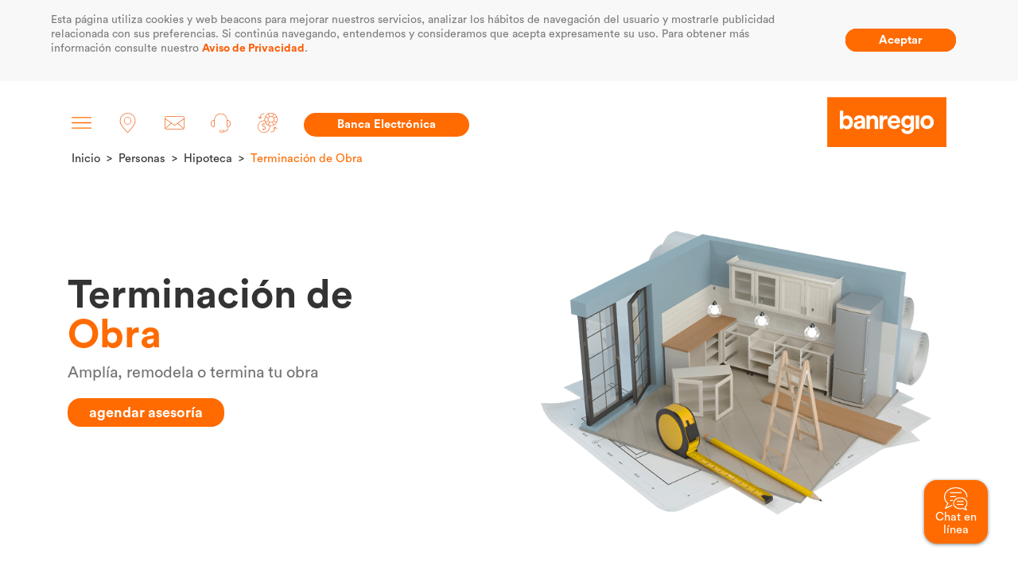

--- FILE ---
content_type: text/html; charset=UTF-8
request_url: https://www.banregio.com/personas/hipoteca/terminacion-obra.php
body_size: 17782
content:
<!DOCTYPE html>
<!--[if lt IE 7]>      <html class="no-js lt-ie9 lt-ie8 lt-ie7"> <![endif]-->
<!--[if IE 7]>         <html class="no-js lt-ie9 lt-ie8"> <![endif]-->
<!--[if IE 8]>         <html class="no-js lt-ie9"> <![endif]-->
<!--[if gt IE 8]><!--> <html lang="es" class="no-js"> <!--<![endif]-->
  <head>
    <link rel="icon" href="../../favicon.ico" type="image/vnd.microsoft.icon" /> 
<link rel="shortcut icon" href="../../favicon.ico" type="image/vnd.microsoft.icon" /> 
<link rel="apple-touch-icon" href="../../apple-touch-icon.png" />
<link rel="apple-touch-icon" sizes="72x72" href="../../apple-touch-icon-72x72-precomposed.png" />
<link rel="apple-touch-icon" sizes="114x114" href="../../apple-touch-icon-114x114-precomposed.png" />
<link rel="apple-touch-icon" sizes="144x144" href="../../apple-touch-icon-144x144-precomposed.png" /><meta http-equiv="X-UA-Compatible" content="IE=edge,chrome=1">
<meta http-equiv="Content-Type" content="text/html; charset=UTF-8" />
<meta http-equiv="Content-Language" content="es-MX" />
<meta name="viewport" content="width=device-width, initial-scale=1, user-scalable=yes">


<meta name="title" content="Banregio" />
<meta name="author" content="Banregio" />
<meta name="copyright" content="Banregio" />
<meta name="Language" content="Spanish" />
<meta name="apple-mobile-web-app-capable" content="yes" />
<meta name="robots" content="all | index | follow" />
<meta property="og:image" content="https://www.banregio.com/apple-touch-icon-144x144-precomposed.png" />
<meta name="description" content="Termina tu obra con un crédito para construcción. Tasa competitiva, con seguro de vida, desempleo y daños a la vivienda. ¡Conoce los requisitos y cotiza!" />
<meta name="keywords" content="crédito hipotecario Banregio, crédito hipotecario, crédito hipotecario en méxico, mejor banco para crédito hipotecario, crédito para casa, crédito para terreno, crédito para vivienda, préstamo para terreno, préstamo para casa, requisitos para crédito hipotecario,crédito para remodelación, crédito infonavit, crédito para remodelación, crédito cofinavit, crédito para construcción" />
<!--encabezado para pixel-->
<!--termina encabezado pixel---><link rel="stylesheet" href="https://portalbanregio.s3.amazonaws.com/assets/rediseno/lp/assets/css/font-awesome.min.css" />
<link rel="stylesheet" href="https://www.banregio.com/assets/css/rediseno/landing/mmenu-banregio.css" />
<link rel="stylesheet" href="https://portalbanregio.s3.amazonaws.com/assets/rediseno/lp/assets/css/mburger.css" />
<link rel="stylesheet" href="https://portalbanregio.s3.amazonaws.com/assets/rediseno/lp/assets/css/mmenu-light.css" />
<link rel="stylesheet" href="https://portalbanregio.s3.amazonaws.com/assets/rediseno/lp/assets/css/mmenu.css" />
<link rel="stylesheet" href="https://portalbanregio.s3.amazonaws.com/assets/rediseno/lp/assets/css/jquery.mhead.css" />
<link rel="stylesheet" href="https://portalbanregio.s3.amazonaws.com/assets/rediseno/lp/assets/css/bootstrap.min.css" />
<link rel="stylesheet" href="https://www.banregio.com/assets/css/rediseno/landing/bootstrap-datepicker3.min.css" />
<link rel="stylesheet" type="text/css" href="https://www.banregio.com/assets/css/rediseno/landing/banregio.css" />
<link rel="stylesheet" type="text/css" href="https://www.banregio.com/assets/css/rediseno/landing/banregio-ie.css" />
<link type="text/css" rel="stylesheet" href="https://portalbanregio.s3.amazonaws.com/assets/rediseno/home/css/css_popups.css" />
<link type="text/css" rel="stylesheet" href="https://portalbanregio.s3.amazonaws.com/assets/rediseno/lp/assets/css/landings.css" />

<style type='text/css'>
	.embeddedServiceHelpButton .helpButton .uiButton {
		background-color: #737373!important;
		font-family: "Arial", sans-serif!important;
	}
	.embeddedServiceHelpButton .helpButton .uiButton:focus {
		outline: 1px solid #737373!important;
	}
  .embeddedServiceHelpButton .uiButton {
    max-width: 15em!important;
  }

  @media(max-width: 767px) {
    .sidebarHeader .minimizeButton, .sidebarHeader .closeButton {
      padding-right: 0px;
    }
  }
</style>
<!-- Global site tag (gtag.js) - Google Analytics -->
<script async src="https://www.googletagmanager.com/gtag/js?id=UA-811493-36"></script>
<script>
  window.dataLayer = window.dataLayer || [];
  function gtag(){dataLayer.push(arguments);}
  gtag('js', new Date());
 
  gtag('config', 'UA-811493-36');
</script>
 
<!-- Google Tag Manager -->
<script>(function(w,d,s,l,i){w[l]=w[l]||[];w[l].push({'gtm.start':
new Date().getTime(),event:'gtm.js'});var f=d.getElementsByTagName(s)[0],
j=d.createElement(s),dl=l!='dataLayer'?'&l='+l:'';j.async=true;j.src=
'https://www.googletagmanager.com/gtm.js?id='+i+dl;f.parentNode.insertBefore(j,f);
})(window,document,'script','dataLayer','GTM-MX4T6T7J');</script>
<!-- End Google Tag Manager -->
 
<!-- Google Tag Manager (noscript) -->
<noscript><iframe src="https://www.googletagmanager.com/ns.html?id=GTM-MX4T6T7J"
height="0" width="0" style="display:none;visibility:hidden"></iframe></noscript>
<!-- End Google Tag Manager (noscript) --> 
 
<!-- Facebook Pixel Code -->
<script>
  !function(f,b,e,v,n,t,s)
  {if(f.fbq)return;n=f.fbq=function(){n.callMethod?
  n.callMethod.apply(n,arguments):n.queue.push(arguments)};
  if(!f._fbq)f._fbq=n;n.push=n;n.loaded=!0;n.version='2.0';
  n.queue=[];t=b.createElement(e);t.async=!0;
  t.src=v;s=b.getElementsByTagName(e)[0];
  s.parentNode.insertBefore(t,s)}(window, document,'script',
  'https://connect.facebook.net/en_US/fbevents.js');
  fbq('init', '299594404245173');
  fbq('track', 'PageView');
</script>
<noscript><img height="1" width="1" style="display:none"
  src="https://www.facebook.com/tr?id=299594404245173&ev=PageView&noscript=1"
/></noscript>
<!-- End Facebook Pixel Code -->

<script>
    var neb_AddEventListener = function(elem,eventType,handler){
        if (elem.addEventListener) {
            elem.addEventListener(eventType, handler, false);
        }
        else if (elem.attachEvent) {
            elem.attachEvent('on' + eventType, handler);
        }
    }
    neb_AddEventListener(window,'neb_OnsiteLoaded',onsiteLoaded);
    function onsiteLoaded (){
        var neb_status = KAMPYLE_ONSITE_SDK.loadForm(31793);
    }
</script>

<script>
    var widgetId1;
    var Callback = function () {
      $('.recaptcha').each(function (i) {
        $(this).attr('data-cap', i);
      });

      widgetId1 = grecaptcha.render('captcha1', {
        'sitekey': '6LedRgkUAAAAAB_x4gjgLGx5CUvkzNUDaoK56qEM'
      });
    }
</script>
<!-- Google Tag Manager -->
<script>(function(w,d,s,l,i){w[l]=w[l]||[];w[l].push({'gtm.start':
new Date().getTime(),event:'gtm.js'});var f=d.getElementsByTagName(s)[0],
j=d.createElement(s),dl=l!='dataLayer'?'&l='+l:'';j.async=true;j.src=
'https://www.googletagmanager.com/gtm.js?id='+i+dl;f.parentNode.insertBefore(j,f);
})(window,document,'script','dataLayer','GTM-MX4T6T7J');</script>
<!-- End Google Tag Manager -->    <title>Crédito para construcción | Banregio</title>
    <style>
      /* TODO: Reimplement fix. */
      .content:before {
        content: none;
      }
    </style>		
    <style>
      /* TODO: Reimplement fix. */
      .content:before {
        content: none;
      }
    </style>
  </head>
  <body>
    <div id="page">
      <div class="content">
        <!-- Google Tag Manager (noscript) -->
<noscript><iframe src="https://www.googletagmanager.com/ns.html?id=GTM-MX4T6T7J"
height="0" width="0" style="display:none;visibility:hidden"></iframe></noscript>
<!-- End Google Tag Manager (noscript) -->
<div class="container-fluid dos" id="politicas_cookies">
    <div class="row align-items-center">
        <div class="col-12 col-md-10">
            <p>Esta página utiliza cookies y web beacons para mejorar nuestros servicios, analizar los hábitos de navegación del usuario y mostrarle publicidad relacionada con sus preferencias. Si continúa navegando, entendemos y consideramos que acepta expresamente su uso. Para obtener más información consulte nuestro <a href="https://www.banregio.com/transparencia.php?p=privacidad#aviso-cookies">Aviso de Privacidad</a>.</p>
        </div>
        <div class="col-12 col-md-2 text-right text-md-center">
        <a href="#" onclick="aceptar_cookies();" class="button-hero-orange bg-orange rounded pd-tb5-lr40 c-white bold">Aceptar</a>
            
        </div>
    </div>
</div>
<style>
#politicas_cookies p a{
    color:#ff5a00;
    font-weight: 700;
}
@media (min-width: 768px) {
    #politicas_cookies{
        background-color: #f8f8f8;
        vertical-align: middle;
        padding: 1rem 4rem !important;
    }
    #politicas_cookies p{
        color: #7d7d7d;
        font-size: 14px;
        line-height: 18px;
        text-align: left;
    }
}
@media (max-width: 768px) {
    #politicas_cookies{
        background-color: #f8f8f8;
        vertical-align: middle;
        padding: 1rem 2rem !important;
    }
    #politicas_cookies p{
        color: #7d7d7d;
        font-size: 18px;
        line-height: 24px;
        text-align: left;
    }
}
</style>
<script async defer src="https://portalbanregio.s3.amazonaws.com/assets/js/cookies.js"></script>
<script>
      function aceptar_cookies() {
        document.getElementById('politicas_cookies').style.display="none";
        setCookie("politicas_cookies", 60, 7);
        location.reload();
      }
</script>
<div class="container">
    <div class="row position-relative pusher">
        <a id="logoGTM" href="https://www.banregio.com" class="banregio-logo">
            <img src="https://portalbanregio.s3.amazonaws.com/assets/rediseno/home/img/logo/banregio-logo.svg" alt="Logotipo naranja de banregio">
        </a>
        <div class="banregio-menu">
            <div class="banregio-menu-top d-none d-md-flex mb-20">
                <a id="menuBurger" href="#" class="mr-25 icon-menu-burger d-none d-md-block">
                    <svg onclick="tags_google('boton','Web – Menu-Categorías','Personas y Empresas- ventana');" width="25" height="25" class="icon-menu-burger" version="1.1" id="Layer_1" xmlns="http://www.w3.org/2000/svg" xmlns:xlink="http://www.w3.org/1999/xlink" x="0px" y="0px" viewBox="0 0 19 11" style="enable-background:new 0 0 19 11;" xml:space="preserve">
                        <style type="text/css">
                            .st0{fill:none;stroke:#FF6B00;stroke-linecap:round;stroke-linejoin:round;}
                        </style>
                        <title>icono-menu</title>
                        <g id="menu_O">
                            <g id="Interface-Essential_Menu_navigation-menu">
                                <g id="Group_29">
                                    <g id="navigation-menu">
                                        <path id="Shape_90" class="st0" d="M18.5,0.5h-18"></path>
                                        <path id="Shape_91" class="st0" d="M18.5,5.5h-18"></path>
                                        <path id="Shape_92" class="st0" d="M18.5,10.5h-18"></path>
                                    </g>
                                </g>
                            </g>
                        </g>
                    </svg>
                </a>
                <a id="oficinasGTM" href="https://www.banregio.com/oficinas.php" class="mr-25 icon-location d-none d-md-block">
                <img width="25" height="25" src="https://portalbanregio.s3.amazonaws.com/assets/rediseno/lp/images/svg/location-solid-orange.svg" alt="icono naranja de ubicación banregio"></a>  
                </a>
                <a id="popover-envelope" href="#" data-target="#modalBanregioTeEscucha" data-toggle="modal" class="mr-25 icon-message d-none d-md-block">
                <img width="25" height="25" src="https://portalbanregio.s3.amazonaws.com/assets/rediseno/lp/images/svg/envelope-solid-orange.svg" alt="icono naranja buzón de transparencia banregio"></a>  
                </a>
                <a id="popover-contacto" href="#" class="mr-25 icon-headset d-none d-md-block" tabindex="0" data-placement="bottom" class="mr-25 icon-headset d-none d-md-block">
                <img width="25" height="25" src="https://portalbanregio.s3.amazonaws.com/assets/rediseno/lp/images/svg/contact-solid-orange.svg" alt="icono naranja contacto banregio"></a>
                <a id="currency" href="https://www.banregio.com/divisas.php" class="mr-25 icon-currency d-none d-md-block">
                <img width="25" height="25" src="https://portalbanregio.s3.amazonaws.com/assets/rediseno/lp/images/svg/currency-solid-orange.svg" alt="icono naranja divisas banregio"></a>
                <a id="BE" href="https://www.banregio.com" class="button-hero-orange e-banca bg-orange rounded pd-tb5-lr40 c-white bold d-none d-md-flex"><span>Banca Electrónica</span></a>
            </div>
            <div class="navbar navbar-expand-md position-relative d-flex mw-100 p-0 d-none-i mb-20">
                <button onclick="tags_google('boton','Web – Menu-Mobile-','Menu ventana');" class="navbar-toggler" type="button" data-toggle="collapse" data-target="#menu" aria-controls="menu" aria-expanded="false" aria-label="Toggle navigation">
                    <svg  id="burgerMenu" width="25" height="25" version="1.1" class="menu-open-burger" xmlns="http://www.w3.org/2000/svg" xmlns:xlink="http://www.w3.org/1999/xlink" x="0px" y="0px" viewBox="0 0 19 11" style="enable-background:new 0 0 19 11;" xml:space="preserve">
                        <style type="text/css">
                            .st0{fill:none;stroke:#FF6B00;stroke-linecap:round;stroke-linejoin:round;}
                        </style>
                        <title>icono-menu</title>
                        <g id="menu_O">
                            <g id="Interface-Essential_Menu_navigation-menu">
                                <g id="Group_29">
                                    <g id="navigation-menu">
                                        <path id="Shape_90" class="st0" d="M18.5,0.5h-18"></path>
                                        <path id="Shape_91" class="st0" d="M18.5,5.5h-18"></path>
                                        <path id="Shape_92" class="st0" d="M18.5,10.5h-18"></path>
                                    </g>
                                </g>
                            </g>
                        </g>
                    </svg>
                    <svg width="25" height="25" class="menu-closed-ex" data-name="Layer 13" xmlns="http://www.w3.org/2000/svg" viewBox="0 0 13.69 13.69">
                        <defs>
                            <style>
                                .cls-1{fill:none;stroke:#FF6B00;stroke-miterlimit:10;}
                            </style>
                        </defs>
                        <title>icono-close</title>
                        <line class="cls-1" x1="0.35" y1="0.35" x2="13.34" y2="13.34"/>
                        <line class="cls-1" x1="13.34" y1="0.35" x2="0.35" y2="13.34"/>
                    </svg>
                </button>
                <div class="collapse navbar-collapse" id="menu">
                    <ul class="navbar-nav mr-auto">
                        <li class="nav-item dropdown">
                            <a class="nav-link dropdown-toggle" href="#" id="navbarDropdownPersonas" role="button" data-toggle="dropdown" aria-haspopup="true" aria-expanded="false">
                                Personas
                            </a>
                            <div class="dropdown-menu" aria-labelledby="navbarDropdownPersonas">
                                <a class="dropdown-item" href="/personas/cuentas/cuentas.php" title="">Cuentas de Débito</a>
                                <a class="dropdown-item" href="/personas/tarjetas/tarjetas.php" title="">Tarjetas de Crédito</a>
                                <a class="dropdown-item" href="/personas/inversiones/inversiones.php" title="">Inversiones</a>
                                <a class="dropdown-item" href="/personas/creditos-personales/creditos-personales.php" title="">Créditos
                                    Personales</a>
                                <a class="dropdown-item" href="https://inmuebles.banregio.com" title="">Inmuebles</a>
                                <a class="dropdown-item" href="/personas/seguros/seguros.php" title="">Seguros</a>
                                <a class="dropdown-item" href="/personas/automotriz/credito-automotriz.php" title="">Automotriz</a>
                                <a class="dropdown-item" href="/personas/credito-hipotecario.php" title="">Hipoteca</a>
                                <a class="dropdown-item" href="/personas/portabilidad-de-nomina.php" title="">Portabilidad de
                                    Nómina</a>
                                <a class="dropdown-item" href="/personas/banca-electronica.php" title="">Banca Electrónica</a>
                                <a class="dropdown-item" href="/personas/patrimonial/banca-privada.php" title="">Banca Privada</a>
                                <a class="dropdown-item" href="https://www.banregio.com/divisas.php" title="">Divisas</a>
                                <a class="dropdown-item" href="/personas/ahorronaranja.php" title="">Ahorro Naranja</a>
                                <a class="dropdown-item" href="/personas/corresponsales.php" title="">Corresponsales</a>
                                <!-- Multiplos de 3 -->
                                <a class="dropdown-item" href="/personas/nomina/nomina.php" title="">Cuentas de Nómina</a>
                            </div>
                        </li>
                        <li class="nav-item dropdown">
                            <a class="nav-link dropdown-toggle" href="#" id="navbarDropdownEmpresas" role="button" data-toggle="dropdown" aria-haspopup="true" aria-expanded="false">
                                Empresas
                            </a>
                            <div class="dropdown-menu" aria-labelledby="navbarDropdownEmpresas">
                                <a class="dropdown-item" href="/empresas/cuentas/cheques.php" title="">Cuentas de
                                    Cheques</a>
                                <a class="dropdown-item" href="/empresas/seguros/seguros-empresas.php" title="">Seguros</a>
                                <a class="dropdown-item" href="/empresas/inversiones/empresas-inversiones.php" title="">Inversiones</a>
                                <a class="dropdown-item" href="/empresas/creditos/creditos-empresas.php" title="">Créditos</a>
                                <a class="dropdown-item" href="/empresas/nuevos-negocios.php" title="">Nuevos Negocios</a>
                                <a class="dropdown-item" href="/empresas/tarjeta-empresario.php" title="">Tarjeta
                                    Empresario</a>
                                <a class="dropdown-item" href="/empresas/automotriz/credito-automotriz-empresas.php" title="">Automotriz</a>
                                <a class="dropdown-item" href="/empresas/banca-electronica-empresarial.php" title="">Banca
                                    Electrónica</a>
                                <a class="dropdown-item" href="/empresas/cobros-pagos/cobros-pagos.php" title="">Cobros y Pagos</a>
                                <a class="dropdown-item" href="/empresas/fiduciarios/servicios-fiduciarios.php" title="">Servicios
                                    Fiduciarios</a>
                                <a class="dropdown-item" href="https://www.banregio.com/divisas.php" title="">Divisas</a>
                                <a class="dropdown-item" href="/personas/patrimonial/derivados.php" title="">Derivados</a>
                                <a class="dropdown-item" href="/empresas/cartas-credito.php" title="">Carta de Créditos</a>
                                <a class="dropdown-item" href="https://inmuebles.banregio.com" title="">Inmuebles</a>
                                <a class="dropdown-item" href="/empresas/mentoria-banregio.php" title="">Mentoría Banregio</a>
                                <a class="dropdown-item" href="/empresas/nomina-empresarial.php" title="">N&oacute;mina Empresarial</a>
                            </div>
                        </li>
                    </ul>
                </div>
            </div>
            
			
			<ol class="breadcrumb d-none d-md-flex p-0">
			<li class="breadcrumb-item"><a href="https://www.banregio.com">Inicio</a></li>
			<li class="breadcrumb-item"><a href="https://www.banregio.com">Personas</a></li>
			<li class="breadcrumb-item"><a href="https://www.banregio.com/personas/credito-hipotecario.php">Hipoteca</a></li>
			<li class="breadcrumb-item active">Terminación de Obra</li>
			</ol>
			
		        </div>  
    </div>
</div>        
			
			<div style="background: transparent;">
			<div class="container ptb-xs160-md0">
			<div class="row d-flex align-items-center">
			<div class="col-md-6 justify-content-center ptb-200">
			<h1 class="fs-h1 c-gray bold" style="margin-bottom:0px;">Terminación de <br><span class="c-orange">Obra</span></h1>
			<h5 class="mb-20 c-lightergray">Amplía, remodela o termina tu obra</h5>
			<div class="d-flex mb-40">
			<div class="d-lg-flex">
			<form action="https://www.banregio.com/cotizadores/hipotecario/especialista-hipoteca.php" method="post">
			<input type="hidden" name="terminacion-obra" id="formTerminacionObra" value="formTerminacionObra" />
			<button onclick="tags_google('boton','Web-Personas – Hipoteca-Terminación de Obra','CTA1-agendar asesoria-formulario');" class="button-sm-orange fs-h5 mr-20" type="submit">
			agendar asesoría
			</button>
			</form>
			</div>
			</div>
			<!-- <a href="#" class="button-cta-hero-orange-inline justify-content-center">
			<img src="https://s3.amazonaws.com/portalbanregio/assets/rediseno/lp/images/svg/chat.svg" width="30" height="30">
			<span class="c-white ta-center">Chat en línea</span>
			</a> -->
			</div>
			<div class="d-flex col-md-6 align-items-center m-negative-component ">
			<img src="https://s3.amazonaws.com/portalbanregio/assets/rediseno/lp/images/components/img-hipoteca-07.png" class="" alt="Imagen de diseño de cocina sobre unos planos">
			</div>
			</div>
			</div>
			</div>
			
		
			
			<div class="ptb-xs8080-md0" style="background: #F5F5F5;">
			<div class="container">
			<div class="row d-flex align-items-center">
			<div class="d-flex col-md-6 align-items-center img-md-offset-left order-1">
			<img src="https://s3.amazonaws.com/portalbanregio/assets/rediseno/lp/images/components/img-hipoteca-08.jpg" alt="Imagen de sala de estar minimalista">
			</div>
			<div class="col-md-6 justify-content-center">
			<h2 class="fs-h1 c-gray bold">Aprovecha una <span class="c-orange">tasa anual fija</span></h2>
			<h5 class="mb-20 c-lightergray">Desde <b>10.05%</b>.</h5>
			</div>
			</div>
			</div>
			</div>
			
		
			
			<div style="background: transparent;">
			<div class="container ptb-xs8080-md0">
			<div class="row">
			<div class="col-12">
			<h2 class="fs-h1 c-gray bold ta-center mb-20 pt-160">Estamos de tu lado</h2>
			<div class="pb-160">
			<h5 class="c-lightergray ta-center">Te financiamos <span class="c-orange">hasta 50% sobre el valor</span> actual del inmueble
			</h5>
			</div>
			</div>
			</div>
			</div>
			</div>
			
		
			
			<div class="ptb-xs8080-md0" style="background: #F5F5F5;">
			<div class="container">
			<div class="row d-flex align-items-center">
			<div class="col-md-6 justify-content-center">
			<h2 class="fs-h1 c-gray bold">¡Siempre protegido!</h2>
			<h5 class="mb-20 c-lightergray">Cuenta con seguros de Vida e Invalidez Total y Permanente, Desempleo (asalariado) y Daños a la Vivienda</h5>
			<div class="d-flex">
			<form action="https://www.banregio.com/cotizadores/hipotecario/cotizador-hipoteca.php?tipo=termobra" method="post">
			<input type="hidden" name="terminacion-obra" id="cotTerminacionObra" value="cotTerminacionObra" />
			<button onclick="tags_google('boton','Web-Personas – Hipoteca-Terminación de Obra','CTA2-cotiza aqui-cotizador');" class="button-sm-gray fs-h5 mb-20" type="submit">
			Cotiza aquí
			</button>
			</form>
			</div>
			</div>
			<div class="d-flex col-md-6 align-items-center img-md-offset-right">
			<img src="https://s3.amazonaws.com/portalbanregio/assets/rediseno/lp/images/components/img-hipoteca-02.jpg" alt=Imagen de volumétrico banregio con casas y tarjetas de débito">
			</div>
			</div>
			</div>
			</div>
			
		
			
			<div style="background: transparent;">
			<div class="ptb-xs8080-md0">
			<div class="container">
			<div class="row d-flex align-items-center">
			<div class="d-flex col-md-6 img-negative-margin order-1 align-items-center">
			<img src="https://s3.amazonaws.com/portalbanregio/assets/rediseno/lp/images/components/img-hipoteca-04.png" alt="Imagen de calendario naranja con el número 20">
			</div>
			<div class="col-md-6 justify-content-center">
			<h2 class="fs-h1 c-gray bold">Nos adaptamos a tus posibilidades</h2>
			<h5 class="mb-20 c-lightergray">Plazo <b>hasta 20 años</b>.</h5>
			</div>
			</div>
			</div>
			</div>
			</div>
			
		
			
			<div class="ptb-xs8080-md0" style="background: #F5F5F5;">
			<div class="container">
			<div class="row d-flex align-items-center">
			<div class="col-md-6 justify-content-center">
			<h2 class="fs-h1 c-gray bold">Para que no te compliques</h2>
			<h5 class="mb-20 c-lightergray">Te ofrecemos <b>pagos fijos</b> durante todo tu financiamiento.</h5>
			</div>
			<div class="d-flex col-md-6 align-items-center img-md-offset-right">
			<img src="https://s3.amazonaws.com/portalbanregio/assets/rediseno/lp/images/components/img-hipoteca-03.png" alt="Imagen de pantalla de celular con notificación de banregio">
			</div>
			</div>
			</div>
			</div>
			<div style="background: transparent;">
			<div class="container ptb-xs8080-md0 ta-center">
			<div class="row">
			<div class="col-12">
			<div class="pt-160">
			<h5 class="mb-20 c-lightergray">Te acompañamos en este proceso</h5>
			<h2 class="fs-h1 c-gray bold mb-20">para que <span class="c-orange">mejores</span></h2>
			<h5 class="fs-h4 c-gray mb-20">tu <b>patrimonio</b>.</h5>
			</div>
			<div class="pb-160">
			<form action="https://www.banregio.com/cotizadores/hipotecario/especialista-hipoteca.php" method="post">
			<input type="hidden" name="terminacion-obra" id="formTerminacionObra2" value="formTerminacionObra2" />
			<button onclick="tags_google('boton','Web-Personas – Hipoteca-Terminación de Obra','CTA3-lo quiero-formulario');" class="button-sm-orange fs-h5 bold" type="submit">
			¡lo quiero!
			</button>
			</form>
			</div>
			</div>
			</div>
			</div>
			</div>
			
		
			
			<div style="background: #F9F9F9;">
			<div class="container">
			<div class="row c-lightergray pt-xs40-md80 pb-40">
			<div class="col-md-6">
			<div class="text-container mb-40">
			<h5 class="fs-h4">Características</h5>
			<div class="pt-20">
			<ul class="bullets py-0 mb-40"><li>Tasa anual fija desde 10.05% *</li><li>Hasta 50% de financiamiento sobre el valor actual del inmueble
			</li>
			
			<li>Plazo de 1 hasta 20 años</li><li>Comisión por contratación - crédito 1.50%</li>
			<li>1.50% Penalización por pago anticipado de crédito; total o Penalización por pago anticipado de crédito; parcial.</li><li>Cuenta con seguros de Vida e Invalidez Total y Permanente, Desempleo (asalariado) y Daños a la Vivienda</li><li> Abonos a capital para disminuir tu monto o plazo  </li></ul><p><b>Términos y Condiciones</b></p><p class="fs-base mb-0">* Para obtener una tasa de 10.05% deberá aplicar lo siguiente:</p><ul class="bullets py-0 fs-base mb-0"><li class="mb-0">Sujeto a análisis de crédito</li><li class="mb-0">La tasa depende del enganche y plazo</li><li>Aplica únicamente a 10 años</li></ul>
			</div>
			</div>
			</div>
			<div class="col-md-6">
			<div class="text-container mb-40">
			<h5 class="fs-h4">Requisitos</h5>
			<div class="pt-20">
			<ul class= "bullets py-0"><li>Ser mexicano o extranjero con la forma FM2</li><li>Edad mínima de 22 años y edad máxima (más el plazo del crédito) de 76 años 11 meses</li><li>Continuidad laboral mínima de 2 años en el empleo y al menos 6 meses en el empleo actual (comprobable)</li><li>Contar con buen historial crediticio y en caso de que el cliente no tenga historial se considerará a revisión</li><li>El cliente deberá comprobar un ingreso mínimo individual de $17,500 (Diecisiete mil quinientos pesos 00/100 M.N.) o conyugal de $25,000 (veinticinco mil pesos 00/100 M.N.)</li></ul><ul class= "bullets py-0"><p>En cualquier sucursal Banregio podrá obtener información sobre Créditos Hipotecarios y las correspondientes Ofertas Vinculantes</p>
			
			<p>Únicamente podrá tramitar su Crédito Hipotecario en las sucursales de las siguientes plazas autorizadas:</p></ul>
			
			<ul class="list-inline bullets py-0">
			<p>Aguascalientes, Baja California Norte, Baja California Sur, CDMX, Chihuahua, Coahuila, Durango, Estado de México, Guanajuato, Jalisco, Michoacán, Nuevo León, Puebla, Querétaro, Quintana Roo, San Luis Potosí, Sinaloa, Sonora, Tamaulipas, Veracruz, Yucatán, Zacatecas
			</p>  <p><a href="https://portalbanregio.s3.amazonaws.com/assets/naranja/img/Solicitud-Hipotecario.pdf" class="button-sm-gray">Descarga tu solicitud aquí</a></p>
			</ul>
			
			
			</div>
			</div>
			</div>
			<div class="col-12">
			<div class="text-container mb-40">
			<p>Conoce todas las comisiones</p><p><a onclick="tags_google('LinkExterno','Web-Personas – Hipoteca-Terminación de Obra','Link Externo-PDF');" href="https://portalbanregio.s3.amazonaws.com/assets/naranja/img/Tarifario-Web.pdf" class="button-sm-gray">descargar PDF</a></p>
			</div>
			<div class="text-container mb-40">
			<p>Descarga con el celular</p><p><a onclick="tags_google('LinkExterno','Web-Personas – Hipoteca-Terminación de Obra','Link Externo-QR');" href="#"><img src="https://portalbanregio.s3.amazonaws.com/assets/rediseno/lp/images/qr/tarifario-web/Tarifario-Web.png" width="120" height="120" alt="Codigo qr negro de terminacion de obra"></a></p>
			</div>
			<!-- <div class="text-container mb-40">
			<h5 class="fs-h5">Envíame la información a mi correo</h5><div class="mb-20"><input type="text" class="mw-30"></div><div><input type="checkbox" id="acepto" name="acepto"><label for="acepto">He leído y acepto la Política de Privacidad.</label></div>
			</div> -->
			<div class="text-container mb-40">
			<h5 class= "fs-h4 mb-40">Ley de Transparencia</h5><p><b>Costo Anual Total (CAT) Terminación de Obra</b> Para fines informativos y de comparación.</p><p><b>CAT PROMEDIO <span style="font-size:1.25rem;">13.1%</span> SIN IVA.</b> Vigencia de la oferta al 30 de diciembre de 2025. Cálculo realizado el  30 de junio de 2025.
			
			<p>
			La contratación de los productos o servicios ADICIONALES O LIGADOS A LOS PRODUCTOS Y SERVICIOS aquí ofertados, podrá ser realizada por el Cliente a través de la entidad que estime conveniente, toda vez que es su derecho innegable contratar LOS REFERIDOS productos o servicios ADICIONALES a través de un tercero independiente.
			<br>
			De manera gratuita es tu derecho solicitar la oferta vinculante para comparar distintas opciones de crédito, la cual tendrá una vigencia de 20 días naturales contados a partir de su recepción.
			</p>
			<p>Sujeto a aprobación de crédito. Producto operado por Banco Regional SA Institución de Banca Múltiple Banregio Grupo Financiero.</p>
			
			
			
			<p class="mb-20"><b>Leyendas sobre Riesgo</b></p><ul class="bullets py-0"><li>Para el caso de los créditos con tasa fija no existe riesgo por inflación o tipo de cambio.</li><li>Contratar créditos que excedan tu capacidad de pago afecta tu historial crediticio.</li><li>El pago oportuno que realices de tus créditos en las fechas pactadas con el Banco te permitirá mantener un historial crediticio satisfactorio.</li><li>En caso de que la fecha límite de pago corresponda a un día inhábil bancario, podrás realizar dicho pago el siguiente día hábil.</li><li>Incumplir con tus obligaciones te puede generar comisiones e intereses moratorios.</li></ul>
			</div>
			<div class="text-container mb-40">
			<h5 class= "fs-h4 mb-20">Seguros</h5><p><a onclick="tags_google('LinkExterno','Web-Personas – Hipoteca-Terminación de Obra','Link Externo-  PDF Daños a Vivienda');" href="https://portalbanregio.s3.amazonaws.com/assets/naranja/img/Condiciones_Generales_Vivienda.pdf" class="c-orange">Condiciones Generales Daños a la Vivienda</a></p><p><a onclick="tags_google('LinkExterno','Web-Personas – Hipoteca-Terminación de Obra','Link Externo-  PDF Seguro Desempleo');" href="https://portalbanregio.s3.amazonaws.com/assets/naranja/img/condiciones-generales-seguro-desempleo.pdf" class="c-orange">Condiciones Generales Seguro de Desempleo</a></p><p><a onclick="tags_google('LinkExterno','Web-Personas – Hipoteca-Terminación de Obra','Link Externo-  PDF Seguro Vida');" href="https://portalbanregio.s3.amazonaws.com/assets/naranja/img/condiciones-generales-seguro-vida.pdf" class="c-orange">Condiciones Generales Seguro de Vida</a></p><p><a onclick="tags_google('LinkExterno','Web-Personas – Hipoteca-Terminación de Obra','Link Externo-  PDF Condiciones Vida Incapacidad y Desempleo');" href="https://portalbanregio.s3.amazonaws.com/assets/condiciones-particulares-vida-incapacidad-desempleo.pdf" class="c-orange">Condiciones Particulares - Vida, Incapacidad y Desempleo</a></p><p><a onclick="tags_google('LinkExterno','Web-Personas – Hipoteca-Terminación de Obra','Link Externo-  PDF Condiciones Daños a Vivienda');" href="https://portalbanregio.s3.amazonaws.com/assets/naranja/img/Condiciones-Particulares-Hipotecario.pdf" class="c-orange">Condiciones Particulares - Daños a Vivienda</a></p>
			</div>
			<div class="text-container mb-40">
			<a class="c-orange d-block disclaimer mb-40" data-target=".collapse-one" data-toggle="collapse" role="button">ver más <svg width="11px" height="6px" viewBox="0 0 11 6" version="1.1" xmlns="http://www.w3.org/2000/svg" xmlns:xlink="http://www.w3.org/1999/xlink"><title>Triangle</title> <g stroke="none" stroke-width="1" fill="none" fill-rule="evenodd" stroke-linejoin="round"> <g transform="translate(-704.000000, -5479.000000)"> <g transform="translate(0.000000, 5400.000000)"> <polygon id="Triangle" transform="translate(709.500000, 82.500000) scale(1, -1) translate(-709.500000, -82.500000) " points="709.5 80 714 85 705 85"></polygon> </g> </g> </g> </svg> </a><div class="collapse-one collapse"><b>MEDIOS DE PAGO DE CRÉDITOS</b></p><p>Los pagos de sus créditos que efectúe a favor de Banco Regional, S.A. Institución de Banca Múltiple, Banregio Grupo Financiero se acreditarán según el medio de pago utilizado. Banregio puede recibir Efectivo, Cheques Salvo Buen Cobro y Órdenes de Transferencia de Fondos para el pago del principal, intereses, comisiones y gastos de créditos, préstamos y financiamientos otorgados a sus clientes.</p><p class="mb-40">Las órdenes de transferencias de fondos podrán ser enviadas a solicitud del acreditado o por un tercero y la emisora podrá ser cualquier persona facultada para ello. Asimismo, los cheques podrán ser librados por el acreditado o por un Tercero, a cargo de cualquier Institución de Crédito.</p><table class="table mb-40 c-lightergray"><tr><td>Efectivo</td><td>El pago se acreditará el mismo día.</td></tr><tr><td>Cheque</td><td><ol type="a" class="bullets pt-0 pb-0 mb-0"><li>Cheque Banregio. El pago se acreditará el mismo día.</li><li>Cheque de otro Banco. El pago se acreditará a más tardar el día hábil bancario siguiente.</li></ol> <span class="fs-base c-lightgray">Nota: Para ambos casos el cheque deberá contar con fondos suficientes para la realización del pago.</span></td></tr><tr><td>Transferencias Electrónicas de Fondos (Utilizando la CLABE vinculada al crédito)</td><td><ol type="a" class="bullets pt-0 pb-0 mb-0"><li>En las transferencias realizadas a través del Sistema de Pagos Electrónicos de Uso Ampliado (SPEUA) y del Sistema de Pagos Electrónicos Interbancarios (SPEI), el pago se acreditará el mismo día.</li><li>En las transferencias realizadas dentro del mismo Banco, el pago se acreditará el mismo día.</li><li>En las transferencias realizadas desde otro Banco (TEF), el pago se acreditará a más tardar el día hábil bancario siguiente.</li></ol></td></tr><tr><td>Cargo Automático</td><td> El cliente deberá tener una cuenta de depósito a la vista a través de la cual se efectuará el cargo, el pago se acreditará en la fecha en que se acordó con el deudor o en la fecha límite para el pago del crédito.</td></tr></table>
			
			<p><b>Unidad Especializada de Atención a Usuarios (UNE):</b></p>
                <p>Av.Rómulo Garza No.555, Col.Industrias del Vidrio, Código postal 66470, San Nicolás de los Garza, Nuevo León</p>
                
                <p>Teléfono: Monterrey y otras ciudades 81 BANREGIO (81 22673446)</p>
                <p>EUA y Canadá 1 (888) 4320 550</p>
                <p class="mb-40">Correo Electrónico: <a class="c-orange" target="_target" href="mailto:transparencia@banregio.com">transparencia@banregio.com</a><br>
                Página de Internet: <a class="c-orange" target="_target" href="https://www.banregio.com">www.banregio.com</a></p>
                
                <p><b>Comisión Nacional para la Protección y Defensa de los Usuarios de Servicios Financieros (CONDUSEF)</b></p>
                <p>Teléfono: 55 53400999 y 800 999 8080 desde cualquier ciudad de la República Mexicana</p>
                <p class="mb-40">Correo Electrónico: <a class="c-orange" target="_target" href="mailto:asesoria@condusef.gob.mx">asesoria@condusef.gob.mx</a><br>
                Página de Internet: <a class="c-orange" target="_target" href="https://www.gob.mx/condusef">www.gob.mx/condusef</a></p>
			
			</div>
			</div>
			</div>
			</div>
			</div>
			</div>
			
		
			
			<div class="modal fade" id="solicitaInformacion" tabindex="-1" role="dialog" aria-hidden="true">
			<div class="modal-dialog modal-dialog-centered" role="document">
			<div class="modal-content" style="padding: 25px;border-radius: 25px;">
			<div class="modal-header border-bottom-0 text-center">
			<h3 class="modal-title c-orange bold" style="margin-bottom: 20px;margin-left: 10%;">Solicita más información</h3>
			<button type="button" class="close" data-dismiss="modal" aria-label="Close">
			<svg width="15" height="15" data-name="Layer 13" xmlns="http://www.w3.org/2000/svg" viewBox="0 0 13.69 13.69">
			<title>icono-close</title>
			<line class="cls-1" x1="0.35" y1="0.35" x2="13.34" y2="13.34"></line>
			<line class="cls-1" x1="13.34" y1="0.35" x2="0.35" y2="13.34"></line>
			</svg>
			</button>
			</div>
			<div class="modal-body text-center">
			<form id="datosform">
			<input type="hidden" id="landing" name="landing" value="modal">
			<input type="hidden" id="producto" name="producto" value="OrganicoSeguroFraudeClonacion">
			<div class="row">
			<div class="col-md-6">
			<input type="text" class="form-control rounded-8 mb-20" id="nombre" name="nombre" placeholder="Nombre" />
			</div>
			<div class="col-md-6">
			<input type="text" class="form-control rounded-8 mb-20" id="apellido" name="apellido" placeholder="Apellido" />
			</div>
			<div class="col-md-6">
			<input type="text" class="form-control rounded-8 mb-20" id="correo" name="correo" placeholder="Correo electrónico" />
			</div>
			<div class="col-md-6">
			<input type="text" class="form-control rounded-8 mb-20" id="telefono" name="telefono" placeholder="Télefono de contacto" />
			</div>
			<div style="margin-left: 20%;" class="form-check checkbox-custom checkbox-orange mb-20">
			<input class="form-check-input" type="checkbox" id="chkAvisoPrivacidad" name="chkAvisoPrivacidad" />
			<label class="form-check-label c-lightergray" for="chkAvisoPrivacidad">
			He leído y acepto el <a class="c-lightergray" href="https://www.banregio.com/transparencia.php?p=privacidad" target="_target">aviso de privacidad.</a>
			</label>
			</div>
			<div style="margin-top: 15px;margin: auto;text-align: center;width: 304px;margin-bottom: 15px;margin-top: 15px;" id="captcha1" class="recaptcha"></div>
			</div>
			</form>
			<button id="sendinfo" type="button" class="button-sm-orange fs-h5 mb-20">enviar</button><br>
			<p id="res" style="color:red;"></p>
			<h5>Si necesitas ayuda llama a <span class="bold">CASA<span></h5>
			<h5>(Centro de Atención, Solución y Apoyo)</h5>
			<h5 class="mb-20"><a href="tel:8122673446">81 BANREGIO (2267 3446)</a></h5>
			</div>
			</div>
			</div>
			</div>
			<div class="modal fade" id="mensajeModal" tabindex="-1" role="dialog" aria-hidden="true">
			<div class="modal-dialog modal-dialog-centered" role="document">
			<div class="modal-content" style="padding: 25px;border-radius: 25px;">
			<div class="modal-header d-block border-bottom-0 text-center" style="padding-bottom:0px;">
			<button type="button" class="close" data-dismiss="modal" aria-label="Close">
			<svg width="15" height="15" data-name="Layer 13" xmlns="http://www.w3.org/2000/svg" viewBox="0 0 13.69 13.69">
			<title>icono-close</title>
			<line class="cls-1" x1="0.35" y1="0.35" x2="13.34" y2="13.34"></line>
			<line class="cls-1" x1="13.34" y1="0.35" x2="0.35" y2="13.34"></line>
			</svg>
			</button>
			<h3 id="tituloMensajeSolicitud" class="modal-title c-orange bold"></h3>
			</div>
			<div class="modal-body text-center" style="padding-top:0px;">
			<h3 id="mensajeSolicitud" class="modal-title c-orange bold"></h3>
			</div>
			</div>
			</div>
			</div>
			
		
			
		      </div>
      <div style="background: #F5F5F5;">
    <div class="container">
        <div class="row d-flex align-items-center">
        <div class="col-12 ptb-80">
            <div class="footer-menu">
            <div class="row d-none d-md-flex">
                <div class="col-12 col-md-4">
                <a class="footer-menu-item c-lightergray fs-h5 bold" data-target=".multi-collapse" data-toggle="collapse" role="button" aria-expanded="false" aria-controls="multiCollapseExample1">
                    transparencia
                    <svg width="11px" height="6px" viewBox="0 0 11 6" version="1.1" xmlns="http://www.w3.org/2000/svg" xmlns:xlink="http://www.w3.org/1999/xlink">
                    <!-- Generator: Sketch 59.1 (86144) - https://sketch.com -->
                    <title>Triangle</title>
                    <g stroke="none" stroke-width="1" fill="none" fill-rule="evenodd" stroke-linejoin="round">
                        <g transform="translate(-704.000000, -5479.000000)">
                        <g transform="translate(0.000000, 5400.000000)">
                            <polygon id="Triangle" transform="translate(709.500000, 82.500000) scale(1, -1) translate(-709.500000, -82.500000) " points="709.5 80 714 85 705 85"></polygon>
                            </g>
                        </g>
                    </g>
                    </svg>
                </a>
                </div>
                <div class="col-12 col-md-4">
                <a class="footer-menu-item c-lightergray fs-h5 bold" data-target=".multi-collapse" data-toggle="collapse" role="button" aria-expanded="false" aria-controls="multiCollapseExample1">
                    conoce más
                    <svg width="11px" height="6px" viewBox="0 0 11 6" version="1.1" xmlns="http://www.w3.org/2000/svg" xmlns:xlink="http://www.w3.org/1999/xlink">
                    <title>Triangle</title>
                    <g stroke="none" stroke-width="1" fill="none" fill-rule="evenodd" stroke-linejoin="round">
                        <g transform="translate(-704.000000, -5479.000000)">
                        <g transform="translate(0.000000, 5400.000000)">
                            <polygon transform="translate(709.500000, 82.500000) scale(1, -1) translate(-709.500000, -82.500000) " points="709.5 80 714 85 705 85"></polygon>
                            </g>
                        </g>
                    </g>
                    </svg>
                </a>
                </div>
                <div class="col-12 col-md-4">
                <a class="footer-menu-item c-lightergray fs-h5 bold" data-target=".multi-collapse" data-toggle="collapse" role="button" aria-expanded="false" aria-controls="multiCollapseExample1">
                    nuestras empresas
                    <svg width="11px" height="6px" viewBox="0 0 11 6" version="1.1" xmlns="http://www.w3.org/2000/svg" xmlns:xlink="http://www.w3.org/1999/xlink">
                    <title>Triangle</title>
                    <g stroke="none" stroke-width="1" fill="none" fill-rule="evenodd" stroke-linejoin="round">
                        <g transform="translate(-704.000000, -5479.000000)">
                        <g transform="translate(0.000000, 5400.000000)">
                            <polygon transform="translate(709.500000, 82.500000) scale(1, -1) translate(-709.500000, -82.500000) " points="709.5 80 714 85 705 85"></polygon>
                        </g>
                        </g>
                    </g>
                    </svg>
                </a>
                </div>
            </div>
            <div class="row">
                <div class="col-12 col-md-4">
                <div class="collapse multi-collapse">
                    <div class="card card-body">
                    <a class="footer-menu-item c-lightergray fs-h5 bold d-md-none" data-target=".collapse-a" data-toggle="collapse" role="button">
                        transparencia
                    </a>
                    <ul class="collapse-a collapse">
                        <li>
                        <a href="https://www.youtube.com/watch?v=rrbb6le40ow" target="_blank" class="c-lightergray">Pago Electrónico Comercio Exterior - PECE</a>
                        </li>
                        <li>
                        <a href="https://www.banregio.com/transparencia.php?p=ipab" class="c-lightergray">IPAB</a>
                        </li>
                        <li>
                        <a href="https://www.banregio.com/transparencia.php?p=sat" class="c-lightergray">SAT</a>
                        </li>
                        <li>
                        <a href="https://www.banregio.com/transparencia.php?p=leydetransparencia" class="c-lightergray">Ley de transparencia</a>
                        </li>
                        <li>
                        <a href="https://www.banregio.com/transparencia.php?p=condusef" class="c-lightergray">Condusef</a>
                        </li>
                        <li>
                        <a href="https://www.banregio.com/transparencia.php?p=legal" class="c-lightergray">Aviso Legal</a>
                        </li>
                        <li>
                        <a href="https://www.banregio.com/transparencia.php?p=privacidad" class="c-lightergray">Aviso de Privacidad</a>
                        </li>
                        <li>
                        <a href="https://www.banregio.com/transparencia.php?p=remuneracion" class="c-lightergray">Sistema de Remuneración</a>
                        </li>
                        <li>
                        <a href="https://www.banregio.com/transparencia.php?p=arco" class="c-lightergray">Derechos Arco</a>
                        </li>
                        <li>
                        <a href="https://www.banregio.com/tasasinteres.php" class="c-lightergray">Tasas de Interés</a>
                        </li>
                        <li>
                        <a href="https://www.banregio.com/transparencia.php?p=fatca" class="c-lightergray">FATCA</a>
                        </li>
                        <li>
                        <a href="https://www.banregio.com/transparencia.php?p=buro" class="c-lightergray">Buró de Entidades Financieras</a>
                        </li>
                        <li>
                        <a href="https://www.banregio.com/transparencia.php?p=codigoconducta" class="c-lightergray">Código de Conducta Global del Mercado Cambiario</a>
                        </li>
                        <li>
                        <a href="https://www.banregio.com/transparencia.php?p=leyinstitucionescredito" class="c-lightergray">Artículo 61 Ley Instituciones de Crédito</a>
                        </li>
                        <li>
                        <a href="https://portalbanregio.s3.amazonaws.com/assets/naranja/img/disposiciones_de_liquidez.pdf" target="_blank" class="c-lightergray">Nuevas Disposiciones de Liquidez</a>
                        </li>
                        </li><a href="https://www.banregio.com/transparencia.php?p=cambioscuentas" target="_blank" class="c-lightergray">Cambios en cuentas 2025</a></li>
                    </ul>
                    </div>
                </div>
                </div>
                <div class="col-12 col-md-4">
                <div class="collapse multi-collapse">
                    <div class="card card-body">
                    <a class="footer-menu-item c-lightergray fs-h5 bold d-md-none" data-target=".collapse-b" data-toggle="collapse" role="button">
                        conoce más
                    </a>
                    <ul class="collapse-b collapse">
                        <li>
                        <a href="https://www.banregio.com/conoce-mas/acerca-de-nosotros.php" class="c-lightergray">Acerca de Nosotros</a>
                        </li>
                        <li>
                        <a href="https://www.regional.mx" class="c-lightergray">Inversionistas</a>
                        </li>
                        <li>
                        <a href="https://www.banregio.com/cotizadores.php" class="c-lightergray">Cotizadores</a>
                        </li>
                        <li>
                        <a href="/conoce-mas/mapa-de-sitio.php" class="c-lightergray">Mapa del Sitio</a>
                        </li>
                        <li>
                        <a href="/conoce-mas/bolsa-trabajo.php" class="c-lightergray">Bolsa de Trabajo</a>
                        </li>
                        <li>
                        <a href="https://inmuebles.banregio.com/" class="c-lightergray">Inmuebles</a>
                        </li>
                        <li>
                        <a href="/conoce-mas/seguridad-digital.php" class="c-lightergray">Seguridad Digital</a>
                        </li>
                        <li>
                        <a href="/conoce-mas/geolocalizacion.php" class="c-lightergray">Geolocalización</a>
                        </li>
                        <li><a href="/applepay.php" class="c-lightergray">Apple Pay</a></li>
                        <li><a href="/codi.php" class="c-lightergray">CoDi</a></li>
                        <li>
                            <a href="https://www.banregio.com/conoce-mas/sala-de-prensa.php" class="c-lightergray">Sala de Prensa</a>
                        </li>
                        <li>
                            <a href="/conoce-mas/integridad-corporativa.php" class="c-lightergray">Integridad Corporativa</a>
                        </li>
                    </ul>
                    </div>
                </div>
                </div>
                <div class="col-12 col-md-4">
                <div class="collapse multi-collapse">
                    <div class="card card-body">
                    <a class="footer-menu-item c-lightergray fs-h5 bold d-md-none" data-target=".collapse-c" data-toggle="collapse" role="button">
                        nuestras empresas
                    </a>
                    <ul class="collapse-c collapse">
                        <li>
                        <a href="https://banco.hey.inc" class="c-lightergray" target="_blank">Hey Banco</a>
                        </li>
                        <li>
                        <a href="https://www.startbanregio.com" target="_blank" class="c-lightergray">Start Banregio</a>
                        </li>
                        <li>
                        <a href="https://start-rentacar.banregio.com" target="_blank" class="c-lightergray">Start Rent a Car</a>
                        </li>
                        <!-- <li>
                        <a href="https://autoamiprecio.com" target="_blank" class="c-lightergray">Auto a mi Precio</a>
                        </li> -->
                        <li>
                        <a href="https://www.clarabanregio.com" target="_blank" class="c-lightergray">Clara Banregio</a>
                        </li>
                    </ul>
                    
                    </div>
                </div>
                </div>
            </div>
            </div>
        </div>
        </div>
    </div>
    </div>
    <footer class="site-footer">
    <div style="background: #FF6B00;">
        <div class="container">
        <div class="row">
            <a class="medallia_container col-12" onclick="KAMPYLE_ONSITE_SDK.showForm(31793)"
                style="cursor: pointer; position: relative; height: 0; bottom: -20px; left: -38px">
                <div id="medallia">
                    <img alt="icono naranja wink de banregio" src="https://portalbanregio.s3.amazonaws.com/assets/naranja/img/wink-medallia.png">
                    <p class="c-orange normal">Mejora Banregio con<br>tu opinión.</p>
                </div>
            </a>
            <div class="ptb-80 col-12 col-md-4 footer-left">
            <div class="footer-logo sm-center-md-left">
                <a href="https://www.banregio.com">
                <img src="https://portalbanregio.s3.amazonaws.com/assets/rediseno/home/img/logo/banregio-logo.svg" width="180" height="" alt="Logotipo naranja de banregio">
                </a>
                <a class="medallia_container_movil" onclick="KAMPYLE_ONSITE_SDK.showForm(31793)"
                    style="cursor: pointer; position: absolute; bottom: -8px">
                    <div id="medalliaMovil" style="text-align: left">
                        <img alt="Ícono wink naranja del banco banregio" src="https://portalbanregio.s3.amazonaws.com/assets/naranja/img/wink-medallia.png">
                        <p class="c-orange normal">Evalúa<br>Banregio.com</p>
                    </div>
                </a>
            </div>
            </div>
            <div class="ptb-80 col-12 col-md-8 footer-right">
              <div class="footer-text c-white sm-center-md-right">
                <p class="mb-4 h5">
                  <a href="https://www.instagram.com/banregio/" target="_blank" rel="noopener noreferrer" class="bg-white rounded-circle d-inline-block mr-2 c-orange" style="line-height: 3rem; width: 3rem; text-align: center;">
                    <i class="fa fa-instagram py-1" aria-hidden="true"></i>
                  </a>
                  <a href="https://www.facebook.com/Banregio/" target="_blank" rel="noopener noreferrer" class="bg-white rounded-circle d-inline-block mr-2 c-orange" style="line-height: 3rem; width: 3rem; text-align: center;">
                    <i class="fa fa-facebook py-1" aria-hidden="true"></i>
                  </a>
                  <a href="https://www.linkedin.com/company/banregio/" target="_blank" rel="noopener noreferrer" class="bg-white rounded-circle d-inline-block mr-2 c-orange" style="line-height: 3rem; width: 3rem; text-align: center;">
                    <i class="fa fa-linkedin py-1" aria-hidden="true"></i>
                  </a>
                  <a href="https://twitter.com/banregio" target="_blank" rel="noopener noreferrer" class="bg-white rounded-circle d-inline-block py-2 c-orange" style="line-height: 2rem; width: 3rem; text-align: center;">
                    <i class="fa fa-twitter py-1" aria-hidden="true"></i>
                  </a>
                </p>
                <p>
                  Banco Regional, S.A.<br>Institución de Banca Múltiple, Banregio Grupo Financiero.<br>Todos los Derechos Reservados &reg;<br>
                </p>
                <p class="d-md-block">
                  <a style="color:#fff;" href="https://www.banregio.com/folletos.php">Consulta los Costos y las Comisiones de nuestros productos</a>
                </p>
              </div>
            </div>
        </div>
        </div>
    </div>
</footer>
<div class="modal fade" id="modalBanregioTeEscucha" tabindex="-1" role="dialog" aria-hidden="true"> 
    <div class="modal-dialog modal-dialog-centered" role="document"> 
        <div class="modal-content" style="padding: 25px;border-radius: 25px;">
            <div class="modal-header d-block border-bottom-0 text-center" style="padding-bottom:10px;">
                <button id="closeButtonBanregioTeEscucha" type="button" class="close" data-dismiss="modal" aria-label="Close"> 
                    <svg width="15" height="15" data-name="Layer 13" xmlns="http://www.w3.org/2000/svg" viewBox="0 0 13.69 13.69"> 
                        <title>icono-close</title> 
                        <line class="cls-1" x1="0.35" y1="0.35" x2="13.34" y2="13.34"></line> 
                        <line class="cls-1" x1="13.34" y1="0.35" x2="0.35" y2="13.34"></line> 
                    </svg> 
                </button>
                <h3 class="modal-title c-orange bold">Banregio te escucha</h3>
                <h5 class="mb-20 c-lightergray">Nuestros canales están abiertos para ayudarte.</h5>
            </div>
            <div class="modal-body text-center" style="padding-top:0px;">
                <div class="row">
                    <div class="col-md-12">
                            <a onclick="tags_google('Formulario','Web-Menu Banregio te escucha-Registro','CTA1-Quejas y Ayuda-formulario enviado');" id="buttonQuejasyAyuda" href="#" class="button-sm-orange fs-h5 mr-20">Quejas y Ayuda</a>
                            <p class="fs-base c-lightergray" style="padding-top:5px;">Queremos escucharte para brindarte una mejor <br>experiencia en el futuro.</p>
                    </div>
                    <div class="col-md-12">
                            <a onclick="tags_google('boton','Web – Menu-Buzon de Transparencia','CTA 2-C2 Buzon de Transparencia');" href="/buzon-de-transparencia.php" class="button-sm-orange fs-h5 mr-20">Buzón de Transparencia</a>
                            <p class="fs-base c-lightergray" style="padding-top:5px;">Denuncia de manera anónima situaciones que afecten <br>tu integridad o nuestros valores.</p>
                    </div>
                    <div class="col-md-12">
                        <h5 class="c-orange bold mt-3">¿Dónde levantar una aclaración?</h5>
                        <p class="fs-base c-lightergray">
                        <strong>Contactanos a nuestro centro de atención </strong><br/>
                        81 BANREGIO,  81 2267 3446 USA/CANADA 1888 432 0550 y el Resto del mundo  +1 303 967 1098

                        </p>
                    </div>
                </div>
            </div>
        </div>
    </div>
</div>
<div class="modal fade" id="modalQuejasAyuda" tabindex="-1" role="dialog" aria-hidden="true"> 
    <div class="modal-dialog modal-dialog-centered" role="document"> 
        <div class="modal-content" style="padding: 25px;border-radius: 25px;">
            <div class="modal-header d-block border-bottom-0 text-center">
                <button type="button" class="close" data-dismiss="modal" aria-label="Close"> 
                    <svg width="15" height="15" data-name="Layer 13" xmlns="http://www.w3.org/2000/svg" viewBox="0 0 13.69 13.69"> 
                        <title>icono-close</title> 
                        <line class="cls-1" x1="0.35" y1="0.35" x2="13.34" y2="13.34"></line> 
                        <line class="cls-1" x1="13.34" y1="0.35" x2="0.35" y2="13.34"></line> 
                    </svg> 
                </button>
                <br>
                <br>
                <h3 class="modal-title c-orange bold">Quejas y Ayuda</h3>
            </div>
            <div class="modal-body text-center">
            <form id="quejasform">
                <input type="hidden" id="tipoForm" name="tipoForm" value="QuejasyAyuda">
                <div class="row">
                <div class="col-md-6">
                    <input type="text" class="form-control rounded-8 mb-20" id="nombre" name="nombre" placeholder="Nombre" />
                </div>
                <div class="col-md-6">
                <input type="text" class="form-control rounded-8 mb-20" id="emailQuejas" name="email" placeholder="Correo electrónico" />
                </div>
                <div class="col-md-6">
                    <div class="select-arrow">
                        <select id="tipoCaso" name="tipoCaso" class="c-lightergray">
                            <option value="">Tipo de Caso</option>
                            <option value="Problema">Problema</option>
                            <option value="Duda">Duda</option>
                        </select>
                    </div>
                </div>
                <div class="col-md-6">
                    <input type="text" class="form-control rounded-8 mb-20" id="asuntoForm" name="asuntoForm" placeholder="Asunto" />
                </div>
                <div class="col-md-12">
                    <textarea class="form-control" id="mensaje" name="mensaje" rows="5" placeholder="Escribe tu mensaje aquí"></textarea>
                </div>
                <div style="margin-top: 15px;margin: auto;text-align: center;width: 304px;margin-bottom: 15px;margin-top: 15px;" id="captcha2" class="recaptcha"></div>
                </div>
            </form> 
                <button onclick="tags_google('boton','Web-Buzon de Transparencia-Registro','CTA3-Quejas y Ayuda-formulario enviado');"  id="sendQuejasYAyuda" type="button" class="button-sm-orange fs-h5">enviar</button><br>
                <p id="resQuejasYAyuda" style="color:red;"></p>
            </div>
        </div>
    </div>
</div>
<div class="modal fade" id="mensajeModalQuejas" tabindex="-1" role="dialog" aria-hidden="true"> 
    <div class="modal-dialog modal-dialog-centered" role="document"> 
        <div class="modal-content" style="padding: 25px;border-radius: 25px;">
            <div class="modal-header d-block border-bottom-0 text-center" style="padding-bottom:0px;">
                <button type="button" class="close" data-dismiss="modal" aria-label="Close"> 
                    <svg width="15" height="15" data-name="Layer 13" xmlns="http://www.w3.org/2000/svg" viewBox="0 0 13.69 13.69"> 
                        <title>icono-close</title> 
                        <line class="cls-1" x1="0.35" y1="0.35" x2="13.34" y2="13.34"></line> 
                        <line class="cls-1" x1="13.34" y1="0.35" x2="0.35" y2="13.34"></line> 
                    </svg> 
                </button>
                <h3 id="tituloMensajeSolicitudQuejas" class="modal-title c-orange bold"></h3>
            </div>
            <div class="modal-body text-center" style="padding-top:0px;">
                <h3 id="mensajeSolicitudQuejas" class="modal-title c-orange bold"></h3>
            </div>
        </div>
    </div>
</div>
<div class="modal fade" id="modalBuzonTransparencia" tabindex="-1" role="dialog" aria-hidden="true"> 
    <div class="modal-dialog modal-dialog-centered" role="document"> 
        <div class="modal-content" style="padding: 25px;border-radius: 25px;">
            <div class="modal-header d-block border-bottom-0" style="padding-bottom:10px;">
                <button id="closeButtonBuzonTransparencia" type="button" class="close" data-dismiss="modal" aria-label="Close"> 
                    <svg width="15" height="15" data-name="Layer 13" xmlns="http://www.w3.org/2000/svg" viewBox="0 0 13.69 13.69"> 
                        <title>icono-close</title> 
                        <line class="cls-1-modal" x1="0.35" y1="0.35" x2="13.34" y2="13.34"></line> 
                        <line class="cls-1-modal" x1="13.34" y1="0.35" x2="0.35" y2="13.34"></line> 
                    </svg> 
                </button>
                <img src="https://s3.amazonaws.com/portalbanregio/assets/rediseno/lp/images/svg/codigo-conducta-empleados.svg" alt="icono documento banco Banregio" class="img-fluid mb-2">
                <h3 class="modal-title c-orange bold">
                    Banregio te escucha
                </h3>
                <h5 class="mb-20 c-lightergray">Uno de nuestros medios que sustenta nuestra cultura de ética y cumplimiento.</h5>
            </div>
            <div class="modal-body" style="padding-top:0px;">
                <div class="row">
                    <div class="col-md-12">
                            <p><a class="button-sm-orange" href="https://www.banregio.com/buzon-de-transparencia.php">Buzón de Transparencia</a></p>
                    </div>
                </div>
            </div>
        </div>
    </div>
</div>
<div class="modal fade" id="modalCodigoConducta" tabindex="-1" role="dialog" aria-hidden="true"> 
    <div class="modal-dialog modal-dialog-centered" role="document"> 
        <div class="modal-content" style="padding: 25px;border-radius: 25px;">
            <div class="modal-header d-block border-bottom-0" style="padding-bottom:10px;">
                <button id="closeButtonCodigoConducta" type="button" class="close" data-dismiss="modal" aria-label="Close"> 
                    <svg width="15" height="15" data-name="Layer 13" xmlns="http://www.w3.org/2000/svg" viewBox="0 0 13.69 13.69"> 
                        <title>icono-close</title> 
                        <line class="cls-1" x1="0.35" y1="0.35" x2="13.34" y2="13.34"></line> 
                        <line class="cls-1" x1="13.34" y1="0.35" x2="0.35" y2="13.34"></line> 
                    </svg> 
                </button>
                <img src="https://s3.amazonaws.com/portalbanregio/assets/rediseno/lp/images/svg/codigo-conducta-empleados.svg" alt="icono documento banco Banregio" class="img-fluid mb-2">
                <h3 class="modal-title c-orange bold">
                    Código de Conducta Empleados
                </h3>
                <h5 class="mb-20 c-lightergray">Uno de nuestros medios que sustenta nuestra cultura de ética y cumplimiento.</h5>
            </div>
            <div class="modal-body" style="padding-top:0px;">
                <div class="row">
                    <div class="col-md-12">
                            <p><a onclick="tags_google('LinkExterno','Web-Menu-Conoce más','Link Externo-PDF código de conducta en español empleados');" class="button-sm-orange" href="https://portalbanregio.s3.amazonaws.com/assets/naranja/img/Codigo_de_Conducta_Regulatorio.pdf" target="_blank">descargar PDF (Español)</a></p>
                            <p><a onclick="tags_google('LinkExterno','Web-Menu-Conoce más','Link Externo-PDF código de conducta en inglés empleados');" class="button-sm-orange" href="https://portalbanregio.s3.amazonaws.com/assets/naranja/img/Code_of_Conduct_English.pdf" target="_blank">descargar PDF (Inglés)</a></p>
                    </div>
                </div>
            </div>
        </div>
    </div>
</div>
<div class="modal fade" id="modalCodigoConductaProveedores" tabindex="-1" role="dialog" aria-hidden="true"> 
    <div class="modal-dialog modal-dialog-centered" role="document"> 
        <div class="modal-content" style="padding: 25px;border-radius: 25px;">
            <div class="modal-header d-block border-bottom-0" style="padding-bottom:10px;">
                <button id="closeButtonCodigoConductaProveedores" type="button" class="close" data-dismiss="modal" aria-label="Close"> 
                    <svg width="15" height="15" data-name="Layer 13" xmlns="http://www.w3.org/2000/svg" viewBox="0 0 13.69 13.69"> 
                        <title>icono-close</title> 
                        <line class="cls-1" x1="0.35" y1="0.35" x2="13.34" y2="13.34"></line> 
                        <line class="cls-1" x1="13.34" y1="0.35" x2="0.35" y2="13.34"></line> 
                    </svg> 
                </button>
                <img src="https://s3.amazonaws.com/portalbanregio/assets/rediseno/lp/images/svg/codigo-conducta-proveedores.svg" alt="icono documento banco Banregio" class="img-fluid mb-2">
                <h3 class="modal-title c-orange bold">
                    Código de Conducta Proveedores
                </h3>
                <h5 class="mb-20 c-lightergray">Establecido con la intención de construir relaciones más transparentes y justas.</h5>
            </div>
            <div class="modal-body" style="padding-top:0px;">
                <div class="row">
                    <div class="col-md-12">
                            <p><a onclick="tags_google('LinkExterno','Web-Menu-Conoce más','Link Externo-PDF código de conducta en español proveedores');" class="button-sm-orange" href="https://portalbanregio.s3.amazonaws.com/assets/naranja/img/CodigoConductaProveedores.pdf" target="_blank">descargar PDF (Español)</a></p>
                            <p><a onclick="tags_google('LinkExterno','Web-Menu-Conoce más','Link Externo-PDF código de conducta en inglés proveedores');" class="button-sm-orange" href="https://portalbanregio.s3.amazonaws.com/assets/naranja/img/CodigoConductaProveedores-English.pdf" target="_blank">descargar PDF (Inglés)</a></p>
                    </div>
                </div>
            </div>
        </div>
    </div>
</div>    </div>
      <div id="mobile-top-menu" class="d-none">
    <ul class="icon-nav">
        <li><a onclick="tags_google('boton','Web – Menu-Mobile-Ubicacion','Oficinas y cajeros-C2');" href="https://www.banregio.com/oficinas.php"><img width="40" height="42" src="https://portalbanregio.s3.amazonaws.com/assets/rediseno/lp/images/svg/location-solid.svg" alt="Ícono ubicación gris"></a></li>
        <li><a onclick="tags_google('boton','Web – Menu- Mobile-Banregio te escucha','Banregio te escucha-ventana');" href="/buzon-de-transparencia.php"><img width="40" height="42" src="https://portalbanregio.s3.amazonaws.com/assets/rediseno/lp/images/svg/envelope-solid.svg" alt="Ícono buzón de transparencia gris"></a></li>
        <li><a onclick="tags_google('boton','Web – Menu-Mobile-Telefono','Telefono-ventana');" href="tel:8122673446"><img width="40" height="42" src="https://portalbanregio.s3.amazonaws.com/assets/rediseno/lp/images/svg/contact-solid.svg" alt="Ícono comunícate con banco banregio gris"></a></li>
        <li><a onclick="tags_google('boton','Web – Menu-Mobile-Divisas','Divisas y metales-C2');" href="https://www.banregio.com/divisas.php"><img width="40" height="42" src="https://portalbanregio.s3.amazonaws.com/assets/rediseno/lp/images/svg/currency-solid.svg" alt="Ícono tipo de cambio gris en el banco banregio"></a></li>
    </ul>
    <div class="p-20"><a onclick="tags_google('boton','Web – Menu-Mobile BE','BE-Home');" href="https://www.banregio.com" class="mobile-menu-header-cta c-gray">Banca Electrónica</a></div>
</div>

<script type="text/javascript" src="../../assets/js/rediseno/landing/jquery.min.js"></script>
<script type="text/javascript" src="../../assets/js/rediseno/landing/vendors.js"></script>
<script type="text/javascript" src="../../assets/js/rediseno/landing/bootstrap.min.js"></script>
<script type="text/javascript" src="../../assets/js/rediseno/landing/bootstrap-datepicker.js"></script>
<script type="text/javascript" src="../../assets/js/rediseno/landing/calendar.js"></script>
<script type="text/javascript" src="../../assets/js/rediseno/landing/filters.js"></script>
<script type="text/javascript" src="../../assets/js/rediseno/landing/counter.js"></script>
<script type="text/javascript" src="../../assets/js/rediseno/landing/jquery.appear.min.js"></script>
<script type="text/javascript" src="../../assets/js/rediseno/landing/owl.carousel.min.js"></script>
<script type="text/javascript" src="../../assets/js/rediseno/landing/carousel.js"></script>
<script type="text/javascript" src="../../assets/js/rediseno/landing/jquery.isotope.min.js"></script>
<script type="text/javascript" src="../../assets/js/rediseno/landing/common.min.js"></script>
<script type="text/javascript" src="../../assets/js/rediseno/landing/theme.init.js"></script>
<script type="text/javascript" src="../../assets/js/rediseno/landing/contacto.js"></script>
<script type="text/javascript" src="../../assets/js/rediseno/landing/jquery.validate.js"></script>
<script type="text/javascript" src="../../assets/js/rediseno/landing/jquery.bootstrap.wizard.js"></script>
<script type="text/javascript" src="../../assets/js/rediseno/landing/timeline.wizard.js"></script>
<script type="text/javascript" src="../../assets/js/rediseno/landing/jquery.inputmask.bundle.js"></script>
<script type="text/javascript" src="https://nebula-cdn.kampyle.com/wu/450677/onsite/embed.js" async></script>
<script type="text/javascript" src="https://www.google.com/recaptcha/api.js?onload=Callback&render=explicit"  async defer></script>
<script type='text/javascript' src='https://service.force.com/embeddedservice/5.0/esw.min.js'></script>
<script type='text/javascript' src='../../assets/js/rediseno/landing/chatSalesForce.js?v=1.0.0'></script>

<script type="text/javascript">
    if(!(/MSIE \d|Trident.*rv:/.test(navigator.userAgent))) {
    document.write('<script src=\"..\/..\/assets\/js/rediseno/landing/banregio.js\"><\/scr'+'ipt>');
    }
</script>
    <script type="text/javascript">
    $(function() {
    $(".icon-menu-burger").on("click", (function(e) {
        e.stopImmediatePropagation(); 
        $(".banregio-menu .navbar").toggleClass("d-none-i");
    }));
    });
</script>

<script>
    var widgetId1;
    var widgetId2;
    var Callback = function () {
      $('.recaptcha').each(function (i) {
        $(this).attr('data-cap', i);
      });
      var testData1 = !!document.getElementById("captcha1");
      if(testData1==true){
        widgetId1 = grecaptcha.render('captcha1', {
        'sitekey': '6LedRgkUAAAAAB_x4gjgLGx5CUvkzNUDaoK56qEM'
      });
      }
      var testData2 = !!document.getElementById("captcha2");
      if(testData2==true){
        widgetId2 = grecaptcha.render('captcha2', {
            'sitekey': '6LedRgkUAAAAAB_x4gjgLGx5CUvkzNUDaoK56qEM'
        });
      }
    }
</script>

<script>
    function tags_google(event_tag,seccion_tag,opcion_tag) {
        dataLayer.push({
            'event': event_tag,
            'seccion': seccion_tag,
            'opcion': opcion_tag
        });
    }
            $(document).on("click","#logoGTM", function(e){
                if (navigator.userAgent.match(/Mobile/i)) {
                    dataLayer.push({
                        'event': 'boton',
                        'seccion': 'Web – Menu-Mobile-Logo',
                        'opcion': 'Logo-Home'
                    });
                } else {
                    dataLayer.push({
                        'event': 'boton',
                        'seccion': 'Web – Menu-Logo',
                        'opcion': 'Logo-Home'
                    });
                }
            });
            
            $(document).on("click","#oficinasGTM", function(e){
                dataLayer.push({
                    'event': 'boton',
                    'seccion': 'Web – Menu-Ubicacion',
                    'opcion': 'Oficinas y cajeros-C2'
                });
                if (navigator.userAgent.match(/Mobile/i)) {
                    dataLayer.push({
                        'event': 'boton',
                        'seccion': 'Web – Menu-Mobile-Ubicacion',
                        'opcion': 'Oficinas y cajeros-C2'
                    });
                }
            });

            $(document).on("click","#currency", function(e){
                dataLayer.push({
                    'event': 'boton',
                    'seccion': 'Web – Menu-Divisas',
                    'opcion': 'Divisas y metales-C2'
                });
                if (navigator.userAgent.match(/Mobile/i)) {
                    dataLayer.push({
                        'event': 'boton',
                        'seccion': 'Web – Menu-Mobile-Divisas',
                        'opcion': 'Divisas y metales-C2'
                    });
                }
                
            });

            $(document).on("click","#popover-contacto", function(e){
                dataLayer.push({
                    'event': 'boton',
                    'seccion': 'Web – Menu-Telefono',
                    'opcion': 'Telefono-ventana'
                });
            });

            $(document).on("click","#telefonoGTM", function(e){
                dataLayer.push({
                'event': 'boton',
                'seccion': 'Web – Menu-Mobile-Telefono',
                'opcion': 'Telefono-ventana'
                });
            });

            $(document).on("click","#popover-envelope", function(e){
                dataLayer.push({
                    'event': 'boton',
                    'seccion': 'Web – Menu-Banregio te escucha',
                    'opcion': 'Banregio te escucha-ventana'
                });
            });

            $(document).on("click","#escuchaGTM", function(e){
                dataLayer.push({
                'event': 'boton',
                'seccion': 'Web – Menu-Mobile-Banregio te escucha',
                'opcion': 'Banregio te escucha-ventana'
                });
            });

            $(document).on("click","#BE", function(e){
                        dataLayer.push({
                            'event': 'boton',
                            'seccion': 'Web – Menu-BE',
                            'opcion': 'BE-Home'
                        });
                        if (navigator.userAgent.match(/Mobile/i)) {
                            dataLayer.push({
                                'event': 'boton',
                                'seccion': 'Web – Menu-MobileBE',
                                'opcion': 'BE-Home'
                            });
                        }
            });

            $(document).on("click","#obdCuenta", function(e){
                dataLayer.push({
                'event': 'boton',
                'seccion': 'home',
                'opcion': 'Cuenta'
                });
            });
            $(document).on("click","#obdTarjetas", function(e){
                dataLayer.push({
                'event': 'boton',
                'seccion': 'home',
                'opcion': 'Tarjetas'
                });
            });
            $(document).on("click","#obdSeguros", function(e){
                dataLayer.push({
                'event': 'boton',
                'seccion': 'home',
                'opcion': 'Seguros'
                });
            });
            $(document).on("click","#obdDrSam", function(e){
                dataLayer.push({
                'event': 'boton',
                'seccion': 'home',
                'opcion': 'Dr. SAM'
                });
            });
            $(document).on("click","#transparencia", function(e){
                dataLayer.push({
                'event': 'boton',
                'seccion': 'home',
                'opcion': 'Transparencia'
                });
            });
            $(document).on("click","#conoceMas", function(e){
                dataLayer.push({
                'event': 'boton',
                'seccion': 'home',
                'opcion': 'Conoce más'
                });
            });
            $(document).on("click","#nuestrasEmpresas", function(e){
                dataLayer.push({
                'event': 'boton',
                'seccion': 'home',
                'opcion': 'Empresas'
                });
            });
            $(document).on("click","#comoEntroGTM", function(e){
                dataLayer.push({
                'event': 'boton',
                'seccion': 'be',
                'opcion': 'como entro'
                });
            });
            $(document).on("click","#btn_Enviar", function(e){
                dataLayer.push({
                'event': 'boton',
                'seccion': 'be',
                'opcion': 'entrar'
                });
            });
            $(document).on("click", "#burgerMenu", function (e) {
                dataLayer.push({
                    'event': 'boton',
                    'seccion': 'Web – Menu-Categorías',
                    'opcion': 'Personas y Empresas- ventana'
                });
                if (navigator.userAgent.match(/Mobile/i)) {
                    dataLayer.push({
                        'event': 'boton',
                        'seccion': 'Web – Menu-Mobile-',
                        'opcion': 'Menu ventana'
                    });
                }
            });

            $(document).on("click", "#menuBurger", function (e) {
                dataLayer.push({
                    'event': 'boton',
                    'seccion': 'Web – Menu-Categorías',
                    'opcion': 'Personas y Empresas- ventana'
                });
                if (navigator.userAgent.match(/Mobile/i)) {
                    dataLayer.push({
                        'event': 'boton',
                        'seccion': 'Web – Menu-Mobile-',
                        'opcion': 'Menu ventana'
                    });
                }
            });
            $(document).on("click", "#navbarDropdownPersonas", function (e) {
                dataLayer.push({
                    'event': 'boton',
                    'seccion': 'Web – Menu-Categorías',
                    'opcion': 'Personas -Menu '
                });
                if (navigator.userAgent.match(/Mobile/i)) {
                    dataLayer.push({
                        'event': 'boton',
                        'seccion': 'Web – Menu-Mobile-Categorías',
                        'opcion': 'Personas -Menu '
                    });
                }
            });
            $(document).on("click", "#navbarDropdownEmpresas", function (e) {
                dataLayer.push({
                    'event': 'boton',
                    'seccion': 'Web – Menu-Categorías',
                    'opcion': 'Empresas -Menu-'
                });
                if (navigator.userAgent.match(/Mobile/i)) {
                    dataLayer.push({
                        'event': 'boton',
                        'seccion': 'Web – Menu-Mobile-Categorías',
                        'opcion': 'Empresas -Menu-'
                    });
                }
            });
    
    $(document).on("click", "#buttonQuejasyAyuda", function (e) {
        modalEstatusQuejas = 0;
        $('#modalBanregioTeEscucha').modal('hide');

        $('#modalBanregioTeEscucha').on('hidden.bs.modal', function () {
            if(modalEstatusQuejas == 0){
                $('#modalQuejasAyuda').modal('show');
            }
            modalEstatusQuejas = 1;
        });

    });

    $(document).on("click", "#closeButtonBanregioTeEscucha", function (e) {
        $('#modalBanregioTeEscucha').modal('hide');

        $('#modalBanregioTeEscucha').on('hidden.bs.modal', function () {
            $(this).removeData();
        });

    });

    $(document).on("click", "#buttonCodigoConducta", function (e) {
        
        $('#modalCodigoConducta').modal('hide');

        $('#modalCodigoConducta').on('hidden.bs.modal', function () {
            $('#modalCodigoConducta').modal('show');
        });

    });

    $(document).on("click", "#closeButtonCodigoConducta", function (e) {
        $('#modalCodigoConducta').modal('hide');

        $('#modalCodigoConducta').on('hidden.bs.modal', function () {
            $(this).removeData();
        });

    });

    $(document).on("click", "#buttonCodigoConductaProveedores", function (e) {
        
        $('#modalCodigoConductaProveedores').modal('hide');

        $('#modalCodigoConductaProveedores').on('hidden.bs.modal', function () {
            $('#modalCodigoConductaProveedores').modal('show');
        });

    });

    $(document).on("click", "#closeButtonCodigoConductaProveedores", function (e) {
        $('#modalCodigoConductaProveedores').modal('hide');

        $('#modalCodigoConductaProveedores').on('hidden.bs.modal', function () {
            $(this).removeData();
        });

    });

    $(document).on("click", "#buttonFoliosOrangeTicket", function (e) {
        
        $('#modalFoliosOrangeTicket').modal('hide');

        $('#modalFoliosOrangeTicket').on('hidden.bs.modal', function () {
            $('#modalFoliosOrangeTicket').modal('show');
        });

    });

    $(document).on("click", "#closeButtonFoliosOrangeTicket", function (e) {
        $('#modalFoliosOrangeTicket').modal('hide');
        const divFolios = document.getElementById('folios');
        document.getElementById('body-folios').removeChild(divFolios);
        $('#modalFoliosOrangeTicket').on('hidden.bs.modal', function () {
            $(this).removeData();
        });

    });


</script>

<script>
$(document).on("click", "#sendQuejasYAyuda", function (e) {
    var idform = "quejasform";
    var form = "#" + idform;
    var cpt = $(form).find('.g-recaptcha-response').val();
    var w_id = $(form).find('.recaptcha').attr('data-cap');
    var nombre = $("#nombre").val();
    var correo = $("#emailQuejas").val();
    var mensaje = $("#mensaje").val();
    var asuntoForm = $("#asuntoForm").val();
    var modalEstatus = 0;

    if(!validaciones("nombre", nombre)){
        e.preventDefault();
        $("#resQuejasYAyuda").css("color", "red");
        $('#resQuejasYAyuda').html("Por favor escribe tu nombre.");
        return;
    }

    if(!validaciones("email", correo)){
        e.preventDefault();
        $("#resQuejasYAyuda").css("color", "red");
        $('#resQuejasYAyuda').html("Por favor ingresa tu correo electrónico.");
        return;
    }

    if (asuntoForm == "") {
        e.preventDefault();
        $("#resQuejasYAyuda").css("color", "red");
        $('#resQuejasYAyuda').html("Por favor escribenos tu asunto.");
        return;
    }

    if (mensaje == "") {
        e.preventDefault();
        $("#resQuejasYAyuda").css("color", "red");
        $('#resQuejasYAyuda').html("Por favor escribenos un mensaje.");
        return;
    }

    if ($("#tipoCaso option:selected").text() == "Tipo de Caso") {
        e.preventDefault();
        $("#resQuejasYAyuda").css("color", "red");
        $('#resQuejasYAyuda').html("Por favor selecciona un tipo de caso.");
        return;
    }
    
    if (cpt == "") {
        e.preventDefault();
        $("#resQuejasYAyuda").css("color", "red");
        $('#resQuejasYAyuda').html("Por favor confirma que no eres un robot.");
        return;
    }

    $.ajax({
        method: "POST",
        url: "/escucha_procesa.php",
        async: false,
        data: $(form).serialize(),
        beforeSend: function () {},
        success: function (response) {

            modalEstatus = 0;

            if (response == "registered") {
            
                document.getElementById(idform).reset();
                grecaptcha.reset(w_id);
            
                $('#modalQuejasAyuda').modal('hide');
                $('#modalQuejasAyuda').on('hidden.bs.modal', function () {
                    if(modalEstatus == 0){
                        $('#tituloMensajeSolicitudQuejas').html("¡Gracias!");
                        $('#mensajeSolicitudQuejas').html("Hemos recibido tu mensaje.");
                        $('#mensajeModalQuejas').modal('show');
                        modalEstatus = 1;
                    }
                });
            } else {
                $('#modalQuejasAyuda').modal('hide');
                $('#modalQuejasAyuda').on('hidden.bs.modal', function () {
                    if(modalEstatus == 0){
                        $('#tituloMensajeSolicitudQuejas').html("Error");
                        $('#mensajeSolicitudQuejas').html("¡Ups! Ocurrió un error. Por favor inténtalo de nuevo.");
                        $('#mensajeModalQuejas').modal('show');
                        modalEstatus = 1;
                    }
                });
                grecaptcha.reset(w_id);
            }
        },
        error: function () {
            $('#modalQuejasAyuda').modal('hide');
            $('#modalQuejasAyuda').on('hidden.bs.modal', function () {
                if(modalEstatus == 0){
                    $('#tituloMensajeSolicitudQuejas').html("Error");
                    $('#mensajeSolicitudQuejas').html("¡Ups! Ocurrió un error. Por favor inténtalo de nuevo.");
                    $('#mensajeModalQuejas').modal('show');
                    modalEstatus = 1;
                }
            });
            grecaptcha.reset(w_id);
        }
    });
});

function validaciones(tipo,campo){
    var regExp = "";

    if(tipo == 'nombre'){
        regExp = /^([a-z ñáéíóú]{2,60})$/i;
        return regExp.test(campo);
    }

    if(tipo == 'numero'){
        regExp = /^[0-9]{10}$/i;
        return regExp.test(campo);
    }

    if(tipo == 'email'){
        regExp = /^([\w-]+(?:\.[\w-]+)*)@((?:[\w-]+\.)*\w[\w-]{0,66})\.([a-z]{2,6}(?:\.[a-z]{2})?)$/i;
        return regExp.test(campo);
    }

}

</script>
<a onclick="tags_google('Chatbot','Web-Registro','Chat en linea - activar');" id="boton_chat" class="button-cta-hero-orange-inline justify-content-center">
    <img src="https://s3.amazonaws.com/portalbanregio/assets/rediseno/lp/images/svg/chat.svg" width="30" height="30">
    <span class="c-white ta-center">Chat en línea</span>
</a>
<style>
        .embeddedServiceHelpButton .helpButton .uiButton.helpButtonEnabled { display: none; }
        .embeddedServiceSidebarMinimizedDefaultUI{display: none;}

        #boton_chat{
          -webkit-transition:all 0.3s linear;
          -moz-transition:all 0.3s linear;
          -o-transition:all 0.3s linear;
          transition:all 0.3s linear;
          cursor: pointer;
          position: fixed;
          z-index: 999;
          right: 3%;
          bottom: 5%;
        }
      </style>
<script>
        var chat_status="";
      $(function() {
        
        $("#boton_chat").click(function(){
          var chat_status="normal";
            //$(".embeddedServiceHelpButton .helpButton .uiButton.helpButtonEnabled").css("display", "flex");
            if( $(".dockableContainer.hideDockableContainer").length ){
              var chat_status="minimizado";
              $("#boton_chat").hide();
              $('.embeddedServiceSidebarMinimizedDefaultUI').trigger("click");
            }
            if( $(".modalContainer.sidebarMaximized").length ){
              var chat_status="maximizado";
              $("#boton_chat").hide();
            }else{
              var chat_status="normal";
              $("#boton_chat").hide();
              $('.helpButtonEnabled').trigger("click");

            }
        });
      });
      $(document).ready(function(){
        $('body').on('click', '.dockableContainer.hideDockableContainer', function(){
          if (chat_status=="minimizado") {
            $("#boton_chat").hide();
          }if (chat_status=="maximizado") {
            $("#boton_chat").hide();
          }else{
            $("#boton_chat").show();
          }
        });
      })
      $("body").on('DOMNodeRemoved', function(e) {
        var eliminado=$(e.target).attr('class');
        if(eliminado=="featureBody embeddedServiceSidebarFeature embeddedServiceLiveAgentSidebarFeature"){
          $("#boton_chat").show();
        }
          
      });
      </script>      <script type="text/javascript" src="../../assets/js/rediseno/landing/solicitaInfo.js"></script>
  <script type="text/javascript" src="/_Incapsula_Resource?SWJIYLWA=719d34d31c8e3a6e6fffd425f7e032f3&ns=1&cb=1511302235" async></script></body>
</html>

--- FILE ---
content_type: text/html; charset=utf-8
request_url: https://www.google.com/recaptcha/api2/anchor?ar=1&k=6LedRgkUAAAAAB_x4gjgLGx5CUvkzNUDaoK56qEM&co=aHR0cHM6Ly93d3cuYmFucmVnaW8uY29tOjQ0Mw..&hl=en&v=7gg7H51Q-naNfhmCP3_R47ho&size=normal&anchor-ms=20000&execute-ms=30000&cb=vhkxacumtue6
body_size: 48658
content:
<!DOCTYPE HTML><html dir="ltr" lang="en"><head><meta http-equiv="Content-Type" content="text/html; charset=UTF-8">
<meta http-equiv="X-UA-Compatible" content="IE=edge">
<title>reCAPTCHA</title>
<style type="text/css">
/* cyrillic-ext */
@font-face {
  font-family: 'Roboto';
  font-style: normal;
  font-weight: 400;
  font-stretch: 100%;
  src: url(//fonts.gstatic.com/s/roboto/v48/KFO7CnqEu92Fr1ME7kSn66aGLdTylUAMa3GUBHMdazTgWw.woff2) format('woff2');
  unicode-range: U+0460-052F, U+1C80-1C8A, U+20B4, U+2DE0-2DFF, U+A640-A69F, U+FE2E-FE2F;
}
/* cyrillic */
@font-face {
  font-family: 'Roboto';
  font-style: normal;
  font-weight: 400;
  font-stretch: 100%;
  src: url(//fonts.gstatic.com/s/roboto/v48/KFO7CnqEu92Fr1ME7kSn66aGLdTylUAMa3iUBHMdazTgWw.woff2) format('woff2');
  unicode-range: U+0301, U+0400-045F, U+0490-0491, U+04B0-04B1, U+2116;
}
/* greek-ext */
@font-face {
  font-family: 'Roboto';
  font-style: normal;
  font-weight: 400;
  font-stretch: 100%;
  src: url(//fonts.gstatic.com/s/roboto/v48/KFO7CnqEu92Fr1ME7kSn66aGLdTylUAMa3CUBHMdazTgWw.woff2) format('woff2');
  unicode-range: U+1F00-1FFF;
}
/* greek */
@font-face {
  font-family: 'Roboto';
  font-style: normal;
  font-weight: 400;
  font-stretch: 100%;
  src: url(//fonts.gstatic.com/s/roboto/v48/KFO7CnqEu92Fr1ME7kSn66aGLdTylUAMa3-UBHMdazTgWw.woff2) format('woff2');
  unicode-range: U+0370-0377, U+037A-037F, U+0384-038A, U+038C, U+038E-03A1, U+03A3-03FF;
}
/* math */
@font-face {
  font-family: 'Roboto';
  font-style: normal;
  font-weight: 400;
  font-stretch: 100%;
  src: url(//fonts.gstatic.com/s/roboto/v48/KFO7CnqEu92Fr1ME7kSn66aGLdTylUAMawCUBHMdazTgWw.woff2) format('woff2');
  unicode-range: U+0302-0303, U+0305, U+0307-0308, U+0310, U+0312, U+0315, U+031A, U+0326-0327, U+032C, U+032F-0330, U+0332-0333, U+0338, U+033A, U+0346, U+034D, U+0391-03A1, U+03A3-03A9, U+03B1-03C9, U+03D1, U+03D5-03D6, U+03F0-03F1, U+03F4-03F5, U+2016-2017, U+2034-2038, U+203C, U+2040, U+2043, U+2047, U+2050, U+2057, U+205F, U+2070-2071, U+2074-208E, U+2090-209C, U+20D0-20DC, U+20E1, U+20E5-20EF, U+2100-2112, U+2114-2115, U+2117-2121, U+2123-214F, U+2190, U+2192, U+2194-21AE, U+21B0-21E5, U+21F1-21F2, U+21F4-2211, U+2213-2214, U+2216-22FF, U+2308-230B, U+2310, U+2319, U+231C-2321, U+2336-237A, U+237C, U+2395, U+239B-23B7, U+23D0, U+23DC-23E1, U+2474-2475, U+25AF, U+25B3, U+25B7, U+25BD, U+25C1, U+25CA, U+25CC, U+25FB, U+266D-266F, U+27C0-27FF, U+2900-2AFF, U+2B0E-2B11, U+2B30-2B4C, U+2BFE, U+3030, U+FF5B, U+FF5D, U+1D400-1D7FF, U+1EE00-1EEFF;
}
/* symbols */
@font-face {
  font-family: 'Roboto';
  font-style: normal;
  font-weight: 400;
  font-stretch: 100%;
  src: url(//fonts.gstatic.com/s/roboto/v48/KFO7CnqEu92Fr1ME7kSn66aGLdTylUAMaxKUBHMdazTgWw.woff2) format('woff2');
  unicode-range: U+0001-000C, U+000E-001F, U+007F-009F, U+20DD-20E0, U+20E2-20E4, U+2150-218F, U+2190, U+2192, U+2194-2199, U+21AF, U+21E6-21F0, U+21F3, U+2218-2219, U+2299, U+22C4-22C6, U+2300-243F, U+2440-244A, U+2460-24FF, U+25A0-27BF, U+2800-28FF, U+2921-2922, U+2981, U+29BF, U+29EB, U+2B00-2BFF, U+4DC0-4DFF, U+FFF9-FFFB, U+10140-1018E, U+10190-1019C, U+101A0, U+101D0-101FD, U+102E0-102FB, U+10E60-10E7E, U+1D2C0-1D2D3, U+1D2E0-1D37F, U+1F000-1F0FF, U+1F100-1F1AD, U+1F1E6-1F1FF, U+1F30D-1F30F, U+1F315, U+1F31C, U+1F31E, U+1F320-1F32C, U+1F336, U+1F378, U+1F37D, U+1F382, U+1F393-1F39F, U+1F3A7-1F3A8, U+1F3AC-1F3AF, U+1F3C2, U+1F3C4-1F3C6, U+1F3CA-1F3CE, U+1F3D4-1F3E0, U+1F3ED, U+1F3F1-1F3F3, U+1F3F5-1F3F7, U+1F408, U+1F415, U+1F41F, U+1F426, U+1F43F, U+1F441-1F442, U+1F444, U+1F446-1F449, U+1F44C-1F44E, U+1F453, U+1F46A, U+1F47D, U+1F4A3, U+1F4B0, U+1F4B3, U+1F4B9, U+1F4BB, U+1F4BF, U+1F4C8-1F4CB, U+1F4D6, U+1F4DA, U+1F4DF, U+1F4E3-1F4E6, U+1F4EA-1F4ED, U+1F4F7, U+1F4F9-1F4FB, U+1F4FD-1F4FE, U+1F503, U+1F507-1F50B, U+1F50D, U+1F512-1F513, U+1F53E-1F54A, U+1F54F-1F5FA, U+1F610, U+1F650-1F67F, U+1F687, U+1F68D, U+1F691, U+1F694, U+1F698, U+1F6AD, U+1F6B2, U+1F6B9-1F6BA, U+1F6BC, U+1F6C6-1F6CF, U+1F6D3-1F6D7, U+1F6E0-1F6EA, U+1F6F0-1F6F3, U+1F6F7-1F6FC, U+1F700-1F7FF, U+1F800-1F80B, U+1F810-1F847, U+1F850-1F859, U+1F860-1F887, U+1F890-1F8AD, U+1F8B0-1F8BB, U+1F8C0-1F8C1, U+1F900-1F90B, U+1F93B, U+1F946, U+1F984, U+1F996, U+1F9E9, U+1FA00-1FA6F, U+1FA70-1FA7C, U+1FA80-1FA89, U+1FA8F-1FAC6, U+1FACE-1FADC, U+1FADF-1FAE9, U+1FAF0-1FAF8, U+1FB00-1FBFF;
}
/* vietnamese */
@font-face {
  font-family: 'Roboto';
  font-style: normal;
  font-weight: 400;
  font-stretch: 100%;
  src: url(//fonts.gstatic.com/s/roboto/v48/KFO7CnqEu92Fr1ME7kSn66aGLdTylUAMa3OUBHMdazTgWw.woff2) format('woff2');
  unicode-range: U+0102-0103, U+0110-0111, U+0128-0129, U+0168-0169, U+01A0-01A1, U+01AF-01B0, U+0300-0301, U+0303-0304, U+0308-0309, U+0323, U+0329, U+1EA0-1EF9, U+20AB;
}
/* latin-ext */
@font-face {
  font-family: 'Roboto';
  font-style: normal;
  font-weight: 400;
  font-stretch: 100%;
  src: url(//fonts.gstatic.com/s/roboto/v48/KFO7CnqEu92Fr1ME7kSn66aGLdTylUAMa3KUBHMdazTgWw.woff2) format('woff2');
  unicode-range: U+0100-02BA, U+02BD-02C5, U+02C7-02CC, U+02CE-02D7, U+02DD-02FF, U+0304, U+0308, U+0329, U+1D00-1DBF, U+1E00-1E9F, U+1EF2-1EFF, U+2020, U+20A0-20AB, U+20AD-20C0, U+2113, U+2C60-2C7F, U+A720-A7FF;
}
/* latin */
@font-face {
  font-family: 'Roboto';
  font-style: normal;
  font-weight: 400;
  font-stretch: 100%;
  src: url(//fonts.gstatic.com/s/roboto/v48/KFO7CnqEu92Fr1ME7kSn66aGLdTylUAMa3yUBHMdazQ.woff2) format('woff2');
  unicode-range: U+0000-00FF, U+0131, U+0152-0153, U+02BB-02BC, U+02C6, U+02DA, U+02DC, U+0304, U+0308, U+0329, U+2000-206F, U+20AC, U+2122, U+2191, U+2193, U+2212, U+2215, U+FEFF, U+FFFD;
}
/* cyrillic-ext */
@font-face {
  font-family: 'Roboto';
  font-style: normal;
  font-weight: 500;
  font-stretch: 100%;
  src: url(//fonts.gstatic.com/s/roboto/v48/KFO7CnqEu92Fr1ME7kSn66aGLdTylUAMa3GUBHMdazTgWw.woff2) format('woff2');
  unicode-range: U+0460-052F, U+1C80-1C8A, U+20B4, U+2DE0-2DFF, U+A640-A69F, U+FE2E-FE2F;
}
/* cyrillic */
@font-face {
  font-family: 'Roboto';
  font-style: normal;
  font-weight: 500;
  font-stretch: 100%;
  src: url(//fonts.gstatic.com/s/roboto/v48/KFO7CnqEu92Fr1ME7kSn66aGLdTylUAMa3iUBHMdazTgWw.woff2) format('woff2');
  unicode-range: U+0301, U+0400-045F, U+0490-0491, U+04B0-04B1, U+2116;
}
/* greek-ext */
@font-face {
  font-family: 'Roboto';
  font-style: normal;
  font-weight: 500;
  font-stretch: 100%;
  src: url(//fonts.gstatic.com/s/roboto/v48/KFO7CnqEu92Fr1ME7kSn66aGLdTylUAMa3CUBHMdazTgWw.woff2) format('woff2');
  unicode-range: U+1F00-1FFF;
}
/* greek */
@font-face {
  font-family: 'Roboto';
  font-style: normal;
  font-weight: 500;
  font-stretch: 100%;
  src: url(//fonts.gstatic.com/s/roboto/v48/KFO7CnqEu92Fr1ME7kSn66aGLdTylUAMa3-UBHMdazTgWw.woff2) format('woff2');
  unicode-range: U+0370-0377, U+037A-037F, U+0384-038A, U+038C, U+038E-03A1, U+03A3-03FF;
}
/* math */
@font-face {
  font-family: 'Roboto';
  font-style: normal;
  font-weight: 500;
  font-stretch: 100%;
  src: url(//fonts.gstatic.com/s/roboto/v48/KFO7CnqEu92Fr1ME7kSn66aGLdTylUAMawCUBHMdazTgWw.woff2) format('woff2');
  unicode-range: U+0302-0303, U+0305, U+0307-0308, U+0310, U+0312, U+0315, U+031A, U+0326-0327, U+032C, U+032F-0330, U+0332-0333, U+0338, U+033A, U+0346, U+034D, U+0391-03A1, U+03A3-03A9, U+03B1-03C9, U+03D1, U+03D5-03D6, U+03F0-03F1, U+03F4-03F5, U+2016-2017, U+2034-2038, U+203C, U+2040, U+2043, U+2047, U+2050, U+2057, U+205F, U+2070-2071, U+2074-208E, U+2090-209C, U+20D0-20DC, U+20E1, U+20E5-20EF, U+2100-2112, U+2114-2115, U+2117-2121, U+2123-214F, U+2190, U+2192, U+2194-21AE, U+21B0-21E5, U+21F1-21F2, U+21F4-2211, U+2213-2214, U+2216-22FF, U+2308-230B, U+2310, U+2319, U+231C-2321, U+2336-237A, U+237C, U+2395, U+239B-23B7, U+23D0, U+23DC-23E1, U+2474-2475, U+25AF, U+25B3, U+25B7, U+25BD, U+25C1, U+25CA, U+25CC, U+25FB, U+266D-266F, U+27C0-27FF, U+2900-2AFF, U+2B0E-2B11, U+2B30-2B4C, U+2BFE, U+3030, U+FF5B, U+FF5D, U+1D400-1D7FF, U+1EE00-1EEFF;
}
/* symbols */
@font-face {
  font-family: 'Roboto';
  font-style: normal;
  font-weight: 500;
  font-stretch: 100%;
  src: url(//fonts.gstatic.com/s/roboto/v48/KFO7CnqEu92Fr1ME7kSn66aGLdTylUAMaxKUBHMdazTgWw.woff2) format('woff2');
  unicode-range: U+0001-000C, U+000E-001F, U+007F-009F, U+20DD-20E0, U+20E2-20E4, U+2150-218F, U+2190, U+2192, U+2194-2199, U+21AF, U+21E6-21F0, U+21F3, U+2218-2219, U+2299, U+22C4-22C6, U+2300-243F, U+2440-244A, U+2460-24FF, U+25A0-27BF, U+2800-28FF, U+2921-2922, U+2981, U+29BF, U+29EB, U+2B00-2BFF, U+4DC0-4DFF, U+FFF9-FFFB, U+10140-1018E, U+10190-1019C, U+101A0, U+101D0-101FD, U+102E0-102FB, U+10E60-10E7E, U+1D2C0-1D2D3, U+1D2E0-1D37F, U+1F000-1F0FF, U+1F100-1F1AD, U+1F1E6-1F1FF, U+1F30D-1F30F, U+1F315, U+1F31C, U+1F31E, U+1F320-1F32C, U+1F336, U+1F378, U+1F37D, U+1F382, U+1F393-1F39F, U+1F3A7-1F3A8, U+1F3AC-1F3AF, U+1F3C2, U+1F3C4-1F3C6, U+1F3CA-1F3CE, U+1F3D4-1F3E0, U+1F3ED, U+1F3F1-1F3F3, U+1F3F5-1F3F7, U+1F408, U+1F415, U+1F41F, U+1F426, U+1F43F, U+1F441-1F442, U+1F444, U+1F446-1F449, U+1F44C-1F44E, U+1F453, U+1F46A, U+1F47D, U+1F4A3, U+1F4B0, U+1F4B3, U+1F4B9, U+1F4BB, U+1F4BF, U+1F4C8-1F4CB, U+1F4D6, U+1F4DA, U+1F4DF, U+1F4E3-1F4E6, U+1F4EA-1F4ED, U+1F4F7, U+1F4F9-1F4FB, U+1F4FD-1F4FE, U+1F503, U+1F507-1F50B, U+1F50D, U+1F512-1F513, U+1F53E-1F54A, U+1F54F-1F5FA, U+1F610, U+1F650-1F67F, U+1F687, U+1F68D, U+1F691, U+1F694, U+1F698, U+1F6AD, U+1F6B2, U+1F6B9-1F6BA, U+1F6BC, U+1F6C6-1F6CF, U+1F6D3-1F6D7, U+1F6E0-1F6EA, U+1F6F0-1F6F3, U+1F6F7-1F6FC, U+1F700-1F7FF, U+1F800-1F80B, U+1F810-1F847, U+1F850-1F859, U+1F860-1F887, U+1F890-1F8AD, U+1F8B0-1F8BB, U+1F8C0-1F8C1, U+1F900-1F90B, U+1F93B, U+1F946, U+1F984, U+1F996, U+1F9E9, U+1FA00-1FA6F, U+1FA70-1FA7C, U+1FA80-1FA89, U+1FA8F-1FAC6, U+1FACE-1FADC, U+1FADF-1FAE9, U+1FAF0-1FAF8, U+1FB00-1FBFF;
}
/* vietnamese */
@font-face {
  font-family: 'Roboto';
  font-style: normal;
  font-weight: 500;
  font-stretch: 100%;
  src: url(//fonts.gstatic.com/s/roboto/v48/KFO7CnqEu92Fr1ME7kSn66aGLdTylUAMa3OUBHMdazTgWw.woff2) format('woff2');
  unicode-range: U+0102-0103, U+0110-0111, U+0128-0129, U+0168-0169, U+01A0-01A1, U+01AF-01B0, U+0300-0301, U+0303-0304, U+0308-0309, U+0323, U+0329, U+1EA0-1EF9, U+20AB;
}
/* latin-ext */
@font-face {
  font-family: 'Roboto';
  font-style: normal;
  font-weight: 500;
  font-stretch: 100%;
  src: url(//fonts.gstatic.com/s/roboto/v48/KFO7CnqEu92Fr1ME7kSn66aGLdTylUAMa3KUBHMdazTgWw.woff2) format('woff2');
  unicode-range: U+0100-02BA, U+02BD-02C5, U+02C7-02CC, U+02CE-02D7, U+02DD-02FF, U+0304, U+0308, U+0329, U+1D00-1DBF, U+1E00-1E9F, U+1EF2-1EFF, U+2020, U+20A0-20AB, U+20AD-20C0, U+2113, U+2C60-2C7F, U+A720-A7FF;
}
/* latin */
@font-face {
  font-family: 'Roboto';
  font-style: normal;
  font-weight: 500;
  font-stretch: 100%;
  src: url(//fonts.gstatic.com/s/roboto/v48/KFO7CnqEu92Fr1ME7kSn66aGLdTylUAMa3yUBHMdazQ.woff2) format('woff2');
  unicode-range: U+0000-00FF, U+0131, U+0152-0153, U+02BB-02BC, U+02C6, U+02DA, U+02DC, U+0304, U+0308, U+0329, U+2000-206F, U+20AC, U+2122, U+2191, U+2193, U+2212, U+2215, U+FEFF, U+FFFD;
}
/* cyrillic-ext */
@font-face {
  font-family: 'Roboto';
  font-style: normal;
  font-weight: 900;
  font-stretch: 100%;
  src: url(//fonts.gstatic.com/s/roboto/v48/KFO7CnqEu92Fr1ME7kSn66aGLdTylUAMa3GUBHMdazTgWw.woff2) format('woff2');
  unicode-range: U+0460-052F, U+1C80-1C8A, U+20B4, U+2DE0-2DFF, U+A640-A69F, U+FE2E-FE2F;
}
/* cyrillic */
@font-face {
  font-family: 'Roboto';
  font-style: normal;
  font-weight: 900;
  font-stretch: 100%;
  src: url(//fonts.gstatic.com/s/roboto/v48/KFO7CnqEu92Fr1ME7kSn66aGLdTylUAMa3iUBHMdazTgWw.woff2) format('woff2');
  unicode-range: U+0301, U+0400-045F, U+0490-0491, U+04B0-04B1, U+2116;
}
/* greek-ext */
@font-face {
  font-family: 'Roboto';
  font-style: normal;
  font-weight: 900;
  font-stretch: 100%;
  src: url(//fonts.gstatic.com/s/roboto/v48/KFO7CnqEu92Fr1ME7kSn66aGLdTylUAMa3CUBHMdazTgWw.woff2) format('woff2');
  unicode-range: U+1F00-1FFF;
}
/* greek */
@font-face {
  font-family: 'Roboto';
  font-style: normal;
  font-weight: 900;
  font-stretch: 100%;
  src: url(//fonts.gstatic.com/s/roboto/v48/KFO7CnqEu92Fr1ME7kSn66aGLdTylUAMa3-UBHMdazTgWw.woff2) format('woff2');
  unicode-range: U+0370-0377, U+037A-037F, U+0384-038A, U+038C, U+038E-03A1, U+03A3-03FF;
}
/* math */
@font-face {
  font-family: 'Roboto';
  font-style: normal;
  font-weight: 900;
  font-stretch: 100%;
  src: url(//fonts.gstatic.com/s/roboto/v48/KFO7CnqEu92Fr1ME7kSn66aGLdTylUAMawCUBHMdazTgWw.woff2) format('woff2');
  unicode-range: U+0302-0303, U+0305, U+0307-0308, U+0310, U+0312, U+0315, U+031A, U+0326-0327, U+032C, U+032F-0330, U+0332-0333, U+0338, U+033A, U+0346, U+034D, U+0391-03A1, U+03A3-03A9, U+03B1-03C9, U+03D1, U+03D5-03D6, U+03F0-03F1, U+03F4-03F5, U+2016-2017, U+2034-2038, U+203C, U+2040, U+2043, U+2047, U+2050, U+2057, U+205F, U+2070-2071, U+2074-208E, U+2090-209C, U+20D0-20DC, U+20E1, U+20E5-20EF, U+2100-2112, U+2114-2115, U+2117-2121, U+2123-214F, U+2190, U+2192, U+2194-21AE, U+21B0-21E5, U+21F1-21F2, U+21F4-2211, U+2213-2214, U+2216-22FF, U+2308-230B, U+2310, U+2319, U+231C-2321, U+2336-237A, U+237C, U+2395, U+239B-23B7, U+23D0, U+23DC-23E1, U+2474-2475, U+25AF, U+25B3, U+25B7, U+25BD, U+25C1, U+25CA, U+25CC, U+25FB, U+266D-266F, U+27C0-27FF, U+2900-2AFF, U+2B0E-2B11, U+2B30-2B4C, U+2BFE, U+3030, U+FF5B, U+FF5D, U+1D400-1D7FF, U+1EE00-1EEFF;
}
/* symbols */
@font-face {
  font-family: 'Roboto';
  font-style: normal;
  font-weight: 900;
  font-stretch: 100%;
  src: url(//fonts.gstatic.com/s/roboto/v48/KFO7CnqEu92Fr1ME7kSn66aGLdTylUAMaxKUBHMdazTgWw.woff2) format('woff2');
  unicode-range: U+0001-000C, U+000E-001F, U+007F-009F, U+20DD-20E0, U+20E2-20E4, U+2150-218F, U+2190, U+2192, U+2194-2199, U+21AF, U+21E6-21F0, U+21F3, U+2218-2219, U+2299, U+22C4-22C6, U+2300-243F, U+2440-244A, U+2460-24FF, U+25A0-27BF, U+2800-28FF, U+2921-2922, U+2981, U+29BF, U+29EB, U+2B00-2BFF, U+4DC0-4DFF, U+FFF9-FFFB, U+10140-1018E, U+10190-1019C, U+101A0, U+101D0-101FD, U+102E0-102FB, U+10E60-10E7E, U+1D2C0-1D2D3, U+1D2E0-1D37F, U+1F000-1F0FF, U+1F100-1F1AD, U+1F1E6-1F1FF, U+1F30D-1F30F, U+1F315, U+1F31C, U+1F31E, U+1F320-1F32C, U+1F336, U+1F378, U+1F37D, U+1F382, U+1F393-1F39F, U+1F3A7-1F3A8, U+1F3AC-1F3AF, U+1F3C2, U+1F3C4-1F3C6, U+1F3CA-1F3CE, U+1F3D4-1F3E0, U+1F3ED, U+1F3F1-1F3F3, U+1F3F5-1F3F7, U+1F408, U+1F415, U+1F41F, U+1F426, U+1F43F, U+1F441-1F442, U+1F444, U+1F446-1F449, U+1F44C-1F44E, U+1F453, U+1F46A, U+1F47D, U+1F4A3, U+1F4B0, U+1F4B3, U+1F4B9, U+1F4BB, U+1F4BF, U+1F4C8-1F4CB, U+1F4D6, U+1F4DA, U+1F4DF, U+1F4E3-1F4E6, U+1F4EA-1F4ED, U+1F4F7, U+1F4F9-1F4FB, U+1F4FD-1F4FE, U+1F503, U+1F507-1F50B, U+1F50D, U+1F512-1F513, U+1F53E-1F54A, U+1F54F-1F5FA, U+1F610, U+1F650-1F67F, U+1F687, U+1F68D, U+1F691, U+1F694, U+1F698, U+1F6AD, U+1F6B2, U+1F6B9-1F6BA, U+1F6BC, U+1F6C6-1F6CF, U+1F6D3-1F6D7, U+1F6E0-1F6EA, U+1F6F0-1F6F3, U+1F6F7-1F6FC, U+1F700-1F7FF, U+1F800-1F80B, U+1F810-1F847, U+1F850-1F859, U+1F860-1F887, U+1F890-1F8AD, U+1F8B0-1F8BB, U+1F8C0-1F8C1, U+1F900-1F90B, U+1F93B, U+1F946, U+1F984, U+1F996, U+1F9E9, U+1FA00-1FA6F, U+1FA70-1FA7C, U+1FA80-1FA89, U+1FA8F-1FAC6, U+1FACE-1FADC, U+1FADF-1FAE9, U+1FAF0-1FAF8, U+1FB00-1FBFF;
}
/* vietnamese */
@font-face {
  font-family: 'Roboto';
  font-style: normal;
  font-weight: 900;
  font-stretch: 100%;
  src: url(//fonts.gstatic.com/s/roboto/v48/KFO7CnqEu92Fr1ME7kSn66aGLdTylUAMa3OUBHMdazTgWw.woff2) format('woff2');
  unicode-range: U+0102-0103, U+0110-0111, U+0128-0129, U+0168-0169, U+01A0-01A1, U+01AF-01B0, U+0300-0301, U+0303-0304, U+0308-0309, U+0323, U+0329, U+1EA0-1EF9, U+20AB;
}
/* latin-ext */
@font-face {
  font-family: 'Roboto';
  font-style: normal;
  font-weight: 900;
  font-stretch: 100%;
  src: url(//fonts.gstatic.com/s/roboto/v48/KFO7CnqEu92Fr1ME7kSn66aGLdTylUAMa3KUBHMdazTgWw.woff2) format('woff2');
  unicode-range: U+0100-02BA, U+02BD-02C5, U+02C7-02CC, U+02CE-02D7, U+02DD-02FF, U+0304, U+0308, U+0329, U+1D00-1DBF, U+1E00-1E9F, U+1EF2-1EFF, U+2020, U+20A0-20AB, U+20AD-20C0, U+2113, U+2C60-2C7F, U+A720-A7FF;
}
/* latin */
@font-face {
  font-family: 'Roboto';
  font-style: normal;
  font-weight: 900;
  font-stretch: 100%;
  src: url(//fonts.gstatic.com/s/roboto/v48/KFO7CnqEu92Fr1ME7kSn66aGLdTylUAMa3yUBHMdazQ.woff2) format('woff2');
  unicode-range: U+0000-00FF, U+0131, U+0152-0153, U+02BB-02BC, U+02C6, U+02DA, U+02DC, U+0304, U+0308, U+0329, U+2000-206F, U+20AC, U+2122, U+2191, U+2193, U+2212, U+2215, U+FEFF, U+FFFD;
}

</style>
<link rel="stylesheet" type="text/css" href="https://www.gstatic.com/recaptcha/releases/7gg7H51Q-naNfhmCP3_R47ho/styles__ltr.css">
<script nonce="ODA2M5YgA16-7UPSxXkRDA" type="text/javascript">window['__recaptcha_api'] = 'https://www.google.com/recaptcha/api2/';</script>
<script type="text/javascript" src="https://www.gstatic.com/recaptcha/releases/7gg7H51Q-naNfhmCP3_R47ho/recaptcha__en.js" nonce="ODA2M5YgA16-7UPSxXkRDA">
      
    </script></head>
<body><div id="rc-anchor-alert" class="rc-anchor-alert"></div>
<input type="hidden" id="recaptcha-token" value="[base64]">
<script type="text/javascript" nonce="ODA2M5YgA16-7UPSxXkRDA">
      recaptcha.anchor.Main.init("[\x22ainput\x22,[\x22bgdata\x22,\x22\x22,\[base64]/[base64]/[base64]/[base64]/[base64]/[base64]/[base64]/[base64]/[base64]/[base64]\\u003d\x22,\[base64]\\u003d\x22,\x22wr82dcK5XQ/Cl0LDnMOXwr5gHMK/GEfCoQPDmsOfw47DhMKdUwXCo8KRGwfCmm4HUcOewrPDrcKww64QN3JFdEPCl8KCw7g2UcOtB13DlcKlcEzCiMO3w6FoecK9A8KiR8KAPsKfwqBBwpDCtCU/wrtPw5PDnwhKwqnCmnoTwp/DlmdOKMOrwqh0w7TDukjCknIBwqTCh8Oqw4rChcKMw55aBX10dl3CojRtScK1RUbDmMKTQyloa8O7wo0BARsuacO8w6DDiwbDssOTSMODeMOsP8Kiw5JXZzk6ag4rejppwrnDo3w9Ei10w7Jww5gXw4DDizNjXiRAJl/Ch8KPw6RyTTY9GMOSwrDDmRbDqcOwAmzDuzNXEydfwoLCmhQ4wqwDeUfChMOTwoPCoi/CqhnDgwk5w7LDlsK9w5ohw75cc1TCrcKWw5nDj8Owd8OWHsOVwqBlw4g4eATDksKJwqLCojAaR1zCrsOoW8KAw6RbwoTCp1BJLcOUIsK5UV3CnkI6OH/Dql7DocOjwpUjesKtVMKuw5F6F8KIC8O9w6/Cl3nCkcO9w4w7fMOlaCcuKsOOw53Cp8Ovw7fCjUNYw5dfwo3Cj0MqKDxaw5nCgizDkGsNZDYEKhlNw7jDjRZGDxJaU8KMw7gsw5nCscOKTcODwr9YNMK+OsKQfGpgw7HDrz3DjsK/wpbCsmfDvl/DkRoLaAwXewAJfcKuwrZIwoFGIwklw6TCrQB7w63CiUZTwpAPBmLClUYsw4fCl8Kqw49CD3fCmV/[base64]/w6nCsnpjLVptcWbDsiErK8O0TFXCn8OKW8OcwqFEDcK9woDCnsOAw6TCvT/CnngUPCIaEV0/w6jDgwFbWDfCq2hUwpTCgsOiw6ZhA8O/[base64]/[base64]/CghNrXAgBcSTDoMKcwo49w6TDmMOOw60rwrHCpMK9BA5OwpTCjDzDullAScO7RMKTwrLCjsKGwobCocO9UkHCl8ObTEHDuQlqU14/woJdwrIWw5HDmMK6wrXCt8KkwooBdnbDinovw4TCpsKRXBVRw6N6w5NTw6LCpMKVw4rDo8KuYQJ/[base64]/Cs1nCnMOCfcKnAcKqwpHDhkFAUx9+RMKJdMOaPsKvwrvCocOyw4wBw4JPw5HCjE0vwr7Cl1nDrVzChQTCnkYgw6HDrsOIIMKWwqVrbAUDwqHCisOmC3nCkyphwo0cw6VVN8KCYEwhYMOwFk/DjwZVwpcPwqvDjMOBfcKHGsO4wrp7w5fCvsK4JcKCS8Koa8KNbkECwrLChMKfej/[base64]/DtsKTDTrDgMOaasONw7zCqSHDuMKeWCoPHsOITx8XZcO7Hh7DvDotFsKQw5LCs8KYEljDhnTDlsOhwqzCu8KLbsKqw6XChA/CkMK0w4tewrMSEADDmjkzwq1bwr5kGGxbwpbCqMKHLsOqWnDDmmcQwqnDhsOpw6fDiH5tw5LDkcKufMKeXgV1UjXDmSESX8KmwovDr24ZEn5ScC/CrFDDlzABwo4cGWbCkBPDjVdxDMOJw67CmULDusOObWVow51LRVdaw5bDncOIw7ADwrYjw4VtwovDnzU/Wn7CjU0hQcK1O8KwwqPDvBPDmTDCqQYGVMOswoVMDi3CrcOawofCpxHClsOSw5HDrmV3HADDqRrDksKFwpZYw6/Ck11BwrLDnEsHw5rDrxsqP8K8a8KmPMK2w41Iw7vDnMOVNXTDpz/[base64]/DicK3BBl5w4A8w57CucKIaBXCosOOZcOBUMK+ZMOsWsKkLcOCwp3Cijh0wpZyWsO9NcK+w5Fuw5NSdMKnRMKnWcKrLsKGw4IaI2zDq1zDsMOlwr7Di8OqfMK+w7zDqsKNw5xAJ8KkCcOiw608wrxuw4JDwqNtwozDqsO/[base64]/DiV4FwolbRVIGwrlxYcOSAjBDw7NowoHDryFiw4nCn8KmRCQoZFjDkCvCv8KOw7LCt8O0w6VDG1kRwqvDmArDnMKOWU0hwpjCpMOuwqAEE0JLw4fDuQHDnsONwpc/aMKNbsK4wp/DlHLDscOhwod/wpQxXcKqw4URVcKIw5vCqcOmwqjCtUbDk8KfwoRPw7JFwoFrYcOAw55twrvCpRx+ClvDv8OewoUHbSYZw5TDrg3Cv8Krw7ICw4XDgTnDsCp7ZmvDm3bDmXhtHBrDkgrCvsOGwoPCjsKpw60EYMOCe8Ovw47DsifClAnCvRPDmwDDm1LDqMO4w61lw5F0w5R+PS/CssOGw4DDs8Kaw4fDo3TDqcKAw6gSGgsww5wFw4oBbynCi8Ofw7sIwrlhFDjDsMK6bcKTY1w7woBPMWvCsMKjwprDvMOjGmzCgSvCjcOeWcOWDcKBw4/[base64]/CpcKZwphhIsK5P1prwp/CpsKOXcKmJHt0Z8Ogw75uU8KcQsKnw4cKCTw2RMO3HMOKwrU5C8KqZ8ODw4wLw4PCmg/Cq8OOw7jCiCPDrsOFBB7Ck8OjPcO3P8OXw57CnAxyDMOqwpLDtcKESMOkw74Mw7XCrzoaw6UiacKswqrCkcOfQsOAXFnCkXwweD1zRCzChAHCq8KeY1YuwpzDl3lUwr/DrsKVw67CucOzGxPCpSvDrVPDlG9IMsOCKwh8wr/[base64]/CocK0SsOHw4jDnsOeXsOvVk/CicOOwrJKw64SRMO8woXDpxvCsMKmYDxIwoEbwpXCu1jDtAHDvWBZw6FZOArCgcO4wrvDqsKjecOzwr/CmxXDljlWUgTCrhMtWl5Ywr3Dh8OBDMKYw7YGw73CuH7Ds8O/JXrCtsOuwqjCsVoBw7powoHCnjTDosOhwqJewqIGTCrDnTTDkcK7w6shw5bCv8KgwrjCgcKJCS4AwrTDvgZXOmHCjMKJM8OdYcKnw6JZG8KjBsK+w7wMJ3AmQylVwqjDl1fCqFQCNcO/[base64]/Dk8O9CWZew5vCtMK/eMKhwqZhU05Bw58MwqLDvy4bwoXCrnRcdh7DpCvCiwvDjsKSCsOQwoY4MwjCgALCtiPCtgXCo3k8wqxtwoJ4w5vCqALDvzzCkcOYeHTCnyjDnMKeGsKvEi5/E0fDpXkvwoXCosKiw4nCkcO6wqPDjjjCmjLClkjDkBHDoMKldsK4wp4Ewp5pbWFfwqLColdaw6oOWlZEw65gBsKVPiHCjXxMwqsJTsKfKcO2wrIyw6/DvMOWIsO1L8OtNXg3w5TDj8KDQn53U8KCw7I1wqvDvAzDpH/[base64]/DhsO2HQs6w4HCsMKiZcK/PjXDglXCj8KCUcKePsOLBcO0wphVwq7DvHEgwqMiEsOLwoHDncOyeFUew4rCoMK4dMK2SVAxwqRtacOGwpByBsOxE8O/wr9Vw4rCsHxbAcKVO8K4HlbDl8O0ecKNw6TDqCRKKjVuDEdsIjw8w7jDuyVgLMOrw7HDjMOuw6/[base64]/w6hOXEZGw6Abw5vCnxfDtcOlwoxkf2HCnMKMSi7DnQMhw6tXEjtxDyVAwqXDisOVw7/Ct8Kbw6XDlgbDg3diIMOXwqNBYMKXFWHCsWJywobCr8KwwoTDksOFwqzDgDDCnh/DnMOuwqAEwpPCssOeVFpqb8K9w4HDlyzCjTvClTzDr8K3JhlfGU0YY29ZwrgtwptKwoHCq8KuwpNRw7DDvW7CpH/Du2cOKcK0TBBwC8KVCsKKwrzDtsKUVWNew7XDicKVwo1jw4fDpsK+U0zCo8KLYiXDun8iw7wWGcK1JEIfw4gkwpdZwpXDkQHDmClOw7jCvMK0w5B+BcOew4zDp8OFwqDDk37DsC9bQznCg8OIdwY6wpkAwpR7w6/DhFRtKMKQFScPPQDCrcKtwozCr0lSwqdxNkIGEwlyw6VOLhQYw69aw5A+exBvwr/[base64]/wqHDoBfDqsObMsOiw6jDvMOyRgnDmyvDuMOMwpANaBEzwpklwqxbw4TClTzDnxAzY8O0cyV2wonCoi7CgsOHccKmSMOVAcK5w4nCo8OJw6V7Pydzw5HDgMOSw7TDt8KPwrEvRMK+dMOZw61awonDmmPClcKaw4/CnHzDiFdjPy7CqsKww74KwpXDhQLDl8KKYcKjLsOlw5bDq8Ojw7ZDwrDChG/CuMKrw7bCon7Cv8OddcOANMK1Ng7CnMKBd8K5HWxRwqZbw7XDhErDnMObw699w6Ujd0hfw6zDisO3w5HDkMOYwrjCi8KLwrE9woIRYsKFRsKWwq7CkMKxw6vCicKMwqM+wqPDmDF1OmR0TcOAw4Ebw7bCgnPDvl/DhcOfwq3DkBLCgsOlw4BWw5jDsFHDpBs7w59QAsKLesKEO2fDksKnw708NcKQdjEyMcKAwpw0wojCkWDDicK/w7UoJA0Bw58dFk4Mw6gIWcOWDTDDmMKhYjHCu8KcC8OsODXChlzCicOzw4TCpcKsIRgpw6ZRwp1KGXtXKMOLG8KKwrTCg8KgM27Dt8Oewr8FwqcZw61VwoHCmcKtYcOyw6LDvzLDh1PCn8OtAMKOB2sOw5DDvMKXwrDCpy04w4/CuMK/w4sdNcOnRsOtMsKODC12S8KYw6DCi1R/ecOdXygWcDTDkHDCqsKJS3Nlw4HCuWNbwrJ8ITfDlgpRwrrDpivCmlAFRE56w7PCvlhhQcOxwqQ3wpfDqXxfw63CnFNBa8OLf8OIMsOYMcO2bm7DohNBw7/DnRTDiC1lacK6w7kvwpjDh8O/WMO+BVHCtcOMTcOlTMKOw6PDtMKzGitmb8OZw7DCujrCt1QXwoIdYcKQwq3CqMOmNxwgVMKGw4TDsEVPfsOww5nDulXCrcK/w7hHVkMawoXDq3nCl8Odw5o7w5PCp8OiwpbDjXVlf3XDgcKnEsKBwpTCjsO6wr4rw5zCtcOtAXTCmsOwYTjCgcOOcifCs17Ci8OAbmvCgRvDsMOTw5p3PsK0WMOcL8O1BQrCp8KJa8OeH8K2TMKpwr/Do8KbdC0uw5vCn8OMJEjCiMOiRsK8J8Oew6t9w4FvLMKUw6PDj8KzaMO9IgXCpmvCgMOnwp4Owop8w5Zyw63CrxrDk0jCmTXCjhfDmsOff8ONwrzDrsOGwojDlMOCw7DDlxE8dMOZJGrDsDFqw5DCkHh/w4NOBVvCuBPDjVTCpMOYdcOdVsODXsOnSAFdH3sIwrpgMsKSw6TCpV8Yw5QEw4TDv8KTYcKTw4txw6vDgT3Dgz5ZLyTDk23CiT07wrNKw4xTDkPCrMO5w7DCrMKsw4wTw5TDhMOSwqBswqkCQcOcNsO/[base64]/DrxPCnDTDtn/DgcOFw6tCw67DrlJqMgpfw63DslfCjBFwNEMHKcO1U8K3Mi7DgMOBH0wUYSTDo0HDkMOow5QAwrjDqMKRwp4tw4Axw4LCsQzDo8KMV2nCh1HCqUsfw4vDl8KWw5hiQMO9wpPCrHcHw5PCksKgwqQPw5rCimVaP8OSWwjDssKBJsO3w6E5w4k/NSTDucKcL2DDsHFiw7MSTcOrw7rDpA3CqMOwwr8Qw6XCrAMewod6w5TDh0jCnUTDgcKpwrzDuiHDgcKBwr/Cg8O7woEVw4PDoixPcUYVw7pqf8O9esOmDcKUwo4/QHLCh1fDlFXDkMKMKULCtsKMwqbCsjs9w6PCs8K0BxTChnRiHsKUTi3Dt2Q2RH93K8OrIWY1YmTDlA3DjWHDucOJw5/DrMOnesOiZ3DCq8KPR1JaPsKow5B9AELCqmNgC8Ohw4nCssOROMONwoDCiyHDmMK1w5tLw5bDqCrDksOHw7ppwp00wqvDucKYJsKIw7ZdwqjDt17DthRfw4nDn1zDpCfDuMO6HcO0bsOQK2FgwqdxwoUxwp/DqCRpUCIYwp5QM8KBAGdewqHCvD0nHTnCq8OLZcOqwrNrwq7ChcONX8Ocw47Dr8K2Rg7CncKmZMOvw5/Dkl5PwrUSw6jDrMK/QHcJwpnDiT4Vw7zCmE7DnlEZWyvCu8KEw53DrARPw5DChcKOJhsYw4nDlQN2wrrCs1lbw4zCgcKONsKHw4Z2woovdcO/[base64]/DrsKaEDTDgQvCp07DucKlwonCkVglPXojLC8FfsOkecKzw5vCjETDmksrw6vClmNeGnPDtz/DuMOXwoDCoW44XMOvwqMOw4BewpTDoMKaw4Q2RMOpBgY6wodmw53Cp8KMQgQnDh8bw415wqIGwofCh3DClMKTwo4MH8KewpDCnXbCkwnDv8KzQQ/DhiZmBRLDocKcTQsXZgvCoMOxfT9eY8Oww5ByHsOlw5TCgCfDm01dw41dJ0lMw6Mxe0HDiFbCuxDDoMOnwq7CsncoKX7CgX0pw6bCp8KdR2x2RxLDjAVUR8OyworDnXTCmirCp8OGwprDvxzCr1jCo8OAwoDDmsKQY8Ohwod2NHcmeXPCrBrCkDV/w6/DgMKRUDwJT8OowpPChh7CghRNw6/DrkdBLcKbOXTDnnDCusKScsKFJQ3CnsOpe8KmYsK+w7DDpn1rKRrCrlAVwpgiwozDqcOaHcKNG8KcbMOIw67Dj8KHw4hdw6MWw4LDt27ClkcUeU86w70Rw5fCsD55Xns7VSFEwrQ0dlpcDcOAwoXCiCDCih1RG8O+w456w5ZXwq/DtMKyw4wUAHHCt8K+DUXDjklWwpUNwrfDnsOiIMK3w6xPw7nCnBsXXMO1w6zCuDzDliTDscOBwohzwq8zIEEew77DsMKqw7DDtRpWw7TCuMKlwrlgA0xFwrjCvBDClCQ0w5XDmCTCkhFlw6LCnhrDiUJQw4PCiy7CgMKvasKqBcKwwpfDqETCo8ORNcOFC1FBwq/[base64]/[base64]/SxF9wrLCtcKswqTCosK4VcO9C8OHwpnDhsOYd2dbwpJZw5NGantEw5PCnTrCojVNSsO+w5p7J1Q1wqDDpMKRBGnDlkwNWRNnS8K+SMK4wrjDrsOPw4cGB8OgwoHDoMOhwpgdB0QDR8KUwo9BUsKpIz/[base64]/VR7Dk3TDnWAcwq9uwpjCghkfw5DCiBvCuBxhw4TDqw4hHcOrw4zCuRjDlB9owpghwovCv8K6woEaMV96fMKxKMK5dcOUwod8wrrClsKQw58cKQYTDMKaGwgRCGExwp/DpQfCiCZHSyMjw5DCpxxFw5XCvVxsw4HDnAjDmcKMBcK+KFw7wp/ClsO5wpzDtMO+wrPDvMKzw4fDmMOawobClRXDslZTw71OwozDpn/DjsKKHG9wRzY7w5oCYStrwq1uOMOzEDp1SizCmcOCw7/DsMKowoBew6hjwrJWf0PDq3vCscKBDhFhwp4MacOGesKbwoQSRsKewqAYw7lHB2ASw6E8w5A4XcOXL3/CgxbChDxjw4zDkMKRwoPCrsKMw6PDti/ClkrDmMKFYMK9w6PCusKnAsO6w47ClwpnwoUcNcOLw78Awq0pwqTCkcK5dMKIwpRvwpgrZi3CqsOVw4jDiTQswrvDtcKfNMO9wqY8wr/Dml7Dr8KIw5jCoMK9AQzDlSrDuMOHw6F+worDl8KkwoZsw68uAFHDg0nCnHXClMO6HsKtw5cHPUvDqMOqwoJ9fQ/DqMKgwr7DnTjCs8Odw4HChsOzcGZNesK/JSrCrcOvw5IdFMK1w6hHwpkqw7jCuMOhKXPCusKxcTQOTcOAwrIrZ3NzHHPDkALCgE46w5V/[base64]/CvsKjKMOvwo7CjFoOwr7Cj8OFw7Z6OjAvwpfCpcKSQBx/bGHDisOqwrrDkxdzFcKWwr/DrcKiw6jDtsKhHwzDnV7DnMOlSsOsw4pqUUsEYUbDrgBzw6zDnlZbL8Olw4nDnMOBcwQfwrY+wprDuirDhUgHwpM3dsOHKQhkw47DiUbDjRNYTkPCnRwwb8KHGsOiwrHDk2UpwqFSZ8Orw7/[base64]/DqW8rwptTw53ChcK+fBnDvsOnExHDn8OdZ8KHWCDDjiJrw4xowr/CrCFxLsOWLSoLwpUbYcOcwp/Dk0/CskLDqQbCqsKRwovDpcKzcMO3VhApw7BNVExICMOXYU/CvMKjLMK0w5I9BT3ClxEmWULDscKyw60+ZsK4Zwl3w4AEwpgGwq5Hw7DCv0DCusKyDQslLcO8RsOpX8KwZFNLwoTDplkTw7tnXk7Cv8ONwqARd2Bdw78ewqjCosKrK8KKJSMWIWDCu8K1QMO/KMOlXG5BNVXDrMO/bcOQw5nDtgHDiGQbU3XDqXgxbnEsw6XDiyXDlzHDsV7DgMOAw4vDmMOMOsOnOcK4wqprWW1ibcKew5/CrcKOE8KhA2snI8Ovw4Uaw6rDhl5owrjDmcOWw6Qwwpl2w7XCmgjDpB/Dv17CnMOkUMK+Wg1XwrLDk2fDl0krVXXCqgnCg8OZwo3Ds8O1emJSwqLDhsK8b0/CjMO+w7ZNw4hHRsKjf8KNesO1wo1cRcKnw4JUw4DCn3VfM283S8OOw618HMOsFTYOPXwfcsKoMsOlwqckwqA/wqdsJMOPbcKPZMOkTUzDuwgYw4Qbw7DCnMKfFDZ3c8O8wqYcNgbDozTChnvDkDZhcSXDtg9scMKGAcOwcArCm8KRwrfCsH/Cr8Oyw5ZsWyRxwqArw47CrWMSw4DCgXZWd2HCt8OYN2FuwoVowqEHwpTChyZjw7PDicO4CCQjMTYcw6Vbwp/[base64]/DsTtvEV/CrGpKw6IuFD5CbcKjw7jDpnQPXmjDvFrCrcOdJcOYw7XDp8O/ZBIAOxgJVjvDi0/[base64]/CpljDrVrDu8KJwqjDtsKnRm1PBcOiw79Xdk14wo7DrgoTYcK4w6rCksKMK2nDhTM+RzzCuxDDp8O6w5PCmz7Dl8Odw4fCjzLCvjjDvxlycMOpFEEtH1jDlCZbalUNwrbCuMOjOHZvKR3Ch8OuwroDIQQfXjfClMOewojDq8Kpw6rChgDCocOtwoPCn0gnwr/DnsO4wr7Ct8KOS1jDgcK/wp9lw6UNw4fDv8Kgw6Bdw5FeCgd+NMOnNBXDjBXDm8OIV8K5aMKxwpDCgcK/NcOFw64fNsOOBB/CnX5sw50GVcOnQcKZdkkYw5U2E8KGKkTDrcKgBhLDn8KBD8OSX3HCjn0oHX/CmBTCumMcL8OoZEJ7w4LDogTCsMOrwrUZw7xtwqzDg8OUw55scWnDv8OFwqHDoXXCjsKDIMKCw6jDu2/CvmbDj8OGw7vDsmVMPsKAAAnCvD3DnsKzw5/CsToAcA7CpG/DqsKjKsKCw6PDmg7CsW/ClCBBw5LCucKYVWLDlWJqck/[base64]/[base64]/[base64]/CpCzDpsKUwpDCp8KqwrjDgsKjHsKBWMKWwq88chleciHCn8KOV8OKQMK2NcKpwrDDmjrCuSTDgGB5bE9BE8KXB3bClwvCm3DDp8O9dsOFPsOdw68Lf3/Dk8K+w6jDpsKbI8Kbwqhaw4TDt1zCuiRybG1ywpzCtcOVw5XCpsKFwq4kw7tXEMKNGGPDo8KEw54Uw7XCs0bCqgUlw4HDrSFgRsOnwq/CnF1Mw4QZZcKXw7lvDhVxQClIScK6Q0NtZMOzw4NXE0tMwpxcwqjDmcO5X8Oaw5XDt0bDg8KVC8K7wqAVdMKVw4Zuwr80UcONTMOYSUfChmbDh1XCi8K2OMOcwr5ATMK6w7Eue8OhLcOVQQ/[base64]/CusKKD8OfO2bDosO1OcOtwpjDnDoVwpLCncOvdcOTesOJwqLDoSx6bSbDuQHCgxJzw6snw5bDpMKhH8KDT8KYwptWCmNvwrPCiMKbw7vCmMOPw7QjdjhBDsOHA8OrwqdPUyZkw6tXw7bDg8KAw75pwp/DiQ9LwrrCmG8Qw6HDuMOPHFjDkcO3wpxWw5zDgjPCiibDiMKaw4Fqw43CjVzDm8Ohw5YUWcOdVG7DqsOLw7tYBcKiZsO7wotcw5h/KMOIwoM0w5QiCU3CnSYvw74qdgrCgFVbFBvCjjrCtWQrwoEvw6fDnB5CdsKzeMK/GwTDuMOSw7fCiGovw5PDpcKuNMOhdcOaWUJQwo3DhMK6BcKbw6whw6MTwp7DtDHCiB4+WnMZf8OIw7s4H8OCw57CisKpwq0UUysYwoPCpz3ChMKaBEBoKWXCvxLDo1gif35dw5HDm3V8UMKMfsKxBAfCr8OOw7rDrTnDrsODAGrDnMKhwq9Gw6oPRx12Sg/[base64]/CvXlEasK1w4TChcKUGcKbwphvwoHDnsO4ZMK2wrLCum/CoMOROGNHCwlTw7bCqx7Dk8KzwrBww4vChcKiwr/CoMKTw4osIhEcwpwUwp5zHhomasKACFzCvzlZSsOdwowLw4hJwoTCnyjDrcK/LnLDkcKSwptow44CO8Ocw7rClXl1EsKywqxKbGDDtS13w4PDoQTDgMKeDMK4AsKKXcOqw7Y9wo/ClcKqPsOcwq3CvcOHSFEswod2wq/DvcOMUMOSwqt7w4bDhMKNwrgAUF/Ck8KvdsOzFcOrRkh1w4BfKVs6wrLDpMKFwqdGRcKoIcKOKsK2wo3Dj1TCkSBfw4PDusK2w7vDoCLDhEMZw5AAak3ChQh2aMOtw5d6w6XDtMKMTiwACsOkNsO2w5DDsMOkw47Dq8OUcTnDk8ODWsKhw5LDnCrCucKXIUJxwpEywq/CusK5w6V1UMKrZWbCl8Kiw6DCkAbDmcOiS8KSw7NlGUY1CwIrMxZqw6XDtMKyRAluw7/DsG0iw55kEsK0w7/[base64]/wpBqHhPDr2vDgwRIwrpjwpAfDXg+HsKvCcOQC8Osa8O9dcKMwqvDglnDosO7wpsqfsOeJcKbw4MrCsKvZMO5w67DvzcYw4I7aQHCgMKGf8OGT8Olwr4CwqLCi8O/e0VzX8OHcMONI8KEdRd9M8KVw7DCoB/[base64]/DtAHDsXpJwpfCiAMUAzbDlWVxwr/DpGXCk8K6wqgZTMKYwqBvJ3TDrx3Cux18LcKww4wNXcOxHzMWLgBdDRbCqTJKPMKpIsO3wq0LM2cTwoNiwo/Cu3J/LcOXfcKAeCvDsQ1me8O5w7/Di8OnPsO3w6liwrHCqTI8A3kMA8OKHVTCl8Okw7Q1ZMOnwqUrV3ATw57CosK3wrLDrMObI8Kjw7h0SsOZwqzCnyXCi8KsTsK8w74LwrrDuygvRyDCp8KjBWBNF8KSOhdMQx7DgQbDr8OZw7zDqxEUADMqBC/[base64]/DkcKXwqpsfcOtwoBKw6VpwqApw4rCucKPfMOMwq4Ew6AiV8OqPsKgw6/DoMKuUXNVw4/DmX41aVZaTsKzZgl1wqPDpHXCnxw/[base64]/w54FMMOBbsKTw7c1YEXChQjCsm7DikLDt8OmGVnDugMHw4nDggzDpcOJN3hiw6zCnMOuwr8/[base64]/DqjsEe8KadMKLQyk4w4DDjgB/Z8K4w71lwrQowrVlwppMw6HDocOjRcKwA8KjQzERwoRjwpoVw7bClSkHJ1DCqQIjNBFZwqRLbSMuw4wjYwvDjMOeMVsnSlUaw4XDhkBqXMO4w4gPw5vCtMOqGAhnw63Dpzp9w6IZFkzCuHFsNcOHw41ow6TCkMO1VMO/GDDDp2x4woHCvMKYT1Bcw5vDljIsw5bCnHTDgsK8wqcJBcKhwq4fQcOGaDnDtTEKwrkWw6BEwonCiGnDlMKVI33DvRjDv1rDlgnCim9awpwHAgvCi3PDvHYMKMKCw4vDgMKCAwXCvkp4w6HCjcOpwrFXIHPDssKPWsKlCsOXwoBqNRHCscKnTh/Dv8KrHWVeTMOow53DmhvCicKvw6XCmjzCriMOw47Dg8KxR8KGw5rChsO9w7nCnWfCkQ9BHcKEEE/CokvDu0pWLMK3LgkDw5VWNjtMYcO5wojCosO+UcKYw5fDoXhewq4+wojDmBPDv8Oqwr9qwoPDpS3CkBDDkh8vX8OOCh/CmDjDkTfCusKqw6Ytwr3CncOjHBjDgzRvw71Ec8K7HVvDqzUWfGvDjMKiVlJYwr5vw5R8wow/wqBCe8KFCMOqw4EbwrQECsKSc8Ofw6s0w7/DvQlAwoJXwojDuMK7w6PCoyxDw5HCgcOJPsKdw7nChcKOw7E0ZhwfJMOfYsOPKT0NwqU/AcOgw7LDtwFvWl7DgsKmw7MnGsKHIQDDq8KuT2R8w64ow5/DoG/[base64]/[base64]/woJrTsOTRz3CqsO1YVVLD8Omw7F+OAdiw6AvwrDDtD5oXcOowoE+w7JzMcKUe8KKwq7DkMKmelXCjznCk3DDuMO8acKEwr0CVArCkAfChMO7wpTCtMOLw4zCqGvDqsOmw5zDl8OHwqzCm8K7BsONcBM9cibDtsOVw6fDqEFGATIBOsOSKUcZwp/DkmHDqcOywqvCtMOFwqPDnUDDrCshw5PCtzTDsRsLw4rCmsKpecK3w7jCisONw7s9w5Yvw7/CtRoFw41dwpRaf8KpwpTDk8OODsOuwrjCvR/CnMKZwrXChcOsbVbCnMKew4xBw5Abw4EBw59Aw47Dsw7DhMKhw7jDr8O4wp/DhMOCw7dxwobDiyDDpmMYwpPCtzDCgcOLWDhBSDrDh13Cp0ECLF94w6/CiMKgwqLDssKbDsOBETopw5B2w51Lw5bDnsKFw59xGMO+b1M0O8OhwrAAw7E9UAZ4w60DfsKRwoMnwpzCsMOxw7UtwqnCscK6TsOBO8OrYMKow4nDqsKMwp89dTBZcFAzQ8KHw57Dl8KFwqbCn8ONw79uwrA/N2cfVRHClQFTwpgiEcOLwrPCggzDmcOLAwTCi8KDw6jCkcKJK8OXw73DtsOvw6jDoHPCpn5ywq/CkMOSwp0bw40vwqXDscOhwqcfecKoIcO9fsK/w4jDhHIHRnASw6nCogYDwp3Cq8OQw41jPMKkw6hdw5LCl8K9wphMwoIKNwNWHsKJw7NKwpNlWXfDmMKGJQEHw7UQVXnCm8Oew4p2dcKGwq/DulsmwrVGwrHCjVHDnm5/w57DpUcxJmhjAn5EAcKNwolXwp9sbcOaw7JxwplodF7Ch8Kuw7gaw7lcFcOdw7vDsgRfwpHDiHXDrglxBH1rw7sOQ8KTEcK2w50mw7omMMKmw4/CrX7CmzDCmMO2woTCm8OfaxjDrxbCsTxewoYqw79zFiQlworDpcKjKltof8Kjw4RtMzkEwphWAxHCkVsHAcOVw5Q2wqsCesOpWMKgDTgZw7LCsxp9GAp/fsONw6NZX8KVw5TCtnMMwo3CtcO/w7Fjw4pRwpHCqcKcwrnDj8OdME7DpsKLwpFiwrkEwrFzwrR/PMKXQMKxw4pTwpAQJCHConvDtsKPdcOkKT9fwqkaQsKeXEXCjjYXWsOJFsKpS8KjSsOaw7vDtsOrw4fCj8K6IsO9b8Okw6LCrXwewqfDgnPDh8K+Ug/CrFMHOsOQWsOew43ChXsVQMKMBMOHwoZlFMOhWyAcdRrCpT5NwobDk8Kow4ZiwqQnZ1xPAWXCnnPDtsKiw74hdW5BwpDDggnDiXRddjMpWMOdwrNiLD91KsOAw4TChsOzRMKhw5lQGl8bIcOow74nMsK6w6/DgsO4F8OoBgJVwoTDqFnDrcOLIwLCrMOrWkEow6HCk1nDjELDsV8Rwp1hwqI8w6whwpTCmB7CtmnDniZnw5cGw6gywp7DiMK6wr7CvcOBQ0zDncOqGgY/w4YKw4VfwrcLwrZQKy5Dw5fDvcKSw5DCj8KUw4RobE5awrZxRV/CoMOcwqfCgMKCwoIjwowmP2AXAyVTOFp5w7YTwpHCi8KSwqDCniTDrMK3w73Dv3NMw5BMw7Utw4rCkg7CnMKTw5rCmMKzwr/CgT5maMO/[base64]/DmgnDrTfCsMKod8OOw7N2wrjDqGzDs8K4wptXwofDj8OSLkAVLMOhbsOdwqkDw6pMw70kFxbDhRvDuMOdfhnCocOke2ZLw7owQMKcw4YSw7prUlsQw77DuR7CoRrDs8OXPsOFH2rDuClkRsKuwqbDk8Ohwo7Cly5mCCvDi0zCssOfw7/Djh3CrR3CksKsFyfCqkLDqlDCkxTDnl/DhMKkwpMCZMKZTnXCrSpqXzbDmsKxwpIcwrIMPsOvwo9dwo/DoMO/w4wyw6rDgcKDw7TCvj/[base64]/MgPDi8O4XMK0OGdQwoJawp3ChMKWwpfCjQvDhcOCwoDDmRpXFkwJGG/CvkPDhsOHw417w5c6DcKUwpDCr8Ofw4Aqw55fw5gpwol6wqRVJsO/HsO5KMORScOAw4Y1CcOoW8ObwrjDlxXCk8OXPlXCocOyw4BWwoV8bxdRUzDCnGVUwpjCuMONfUQswofCmA/DoxIQVMKhRUNpTD4fOcKEc1IgEMO9LsKZdH/DgMKXS3zDisK9wroOYlfCk8KUwq/Cm2HCrWXDplB6w7nCvsKIIsObf8KMQELCrsO/esOQwr/CsinCpC1uw6bCqMK0w6/Cn2nDoSnDs8OCUcK+B0tgFcKnw4XDk8K4wrYzw5rDj8O0fsObw5I/wphcXyPDksKNw7QVV2lDwpxSczbClyDCuCXCuhNyw5woXsKzwoHDvhBswr02amXDsy/DhMKEEU1Vw4YhcsK3wqtlUsK9w6QyHQ7Do0bDp0NmwrvDksO7w4t5woEuMVrDq8KAw6/[base64]/MMOSbsKfN8OLD2Qqw6QoBmE5G23CpHhbw7rDkQtzwrlzHzB8RsOjAsOXwowFO8OvARMiwqUYcMOrw5kYVcOrw5ZHw4YkG3/[base64]/w6IHw4F0wpjCmj/CgsOJwq8rwrl6XcKNNgLCkj15wpzCucOWwonCpT/Cm2s+ccK8T8KGKMOBUMKeRWXCkQsfFw0xXUjDkA1+wqLCtMOtWcKDw5pTb8OkMsKPNcKxaE1UEDJiNw/DrCE9w6EswrjDmX0qLMKewojCocKSRsKqw6ESHUsoasOSwqvCp0nDoxrCs8K1YXNww7kIwqZsKsKCeBXDlcOLw7zCoXbCv0Biw6HDqGvDsz/CkRFHwq3Dr8OKwqcaw58qZsKQPlnCtcKHQMOOwp3Ds0oowo/DvcK6HDcBeMOkO3wjf8ODYjXDuMKTw57Dl1RuLlAqw5nCmcOhw6hxwrbDp3bCoHJ6wqjCoAt+wrUJSjMabkXChsOvw5HCr8KVw4oMBAnChwpRwotJLMKRYcKVwqHCk04pQz/[base64]/DhkI2UsKtw69iwocwWQXDo8O4aBnDn1BrO8KaPETCuSHCn2rChClIfsOfIMK3w7DCpcKiw6nDp8OzQMK/w4zDj1vDr2XClBhBwrQ6w4VnwpsrE8KSw43CjcOJBcOsw7/CjDXDjsKoU8OkwpHCvsOow6/ChMKbw4dtwpAvw5RmRSvDgynDtnQWScOVD8KOX8Kpwr7DnBthw7NfZxfCjRI4w4kFCDnDiMKYwobDisKRwo7DkBUSwr3CtMOyCMOVw5dvw5QyEcKTw4hpfsKLwozDox7CscKbw4zDmC0XJsKNwqwQPxHDlsKQUXHDlMOZQ2s1fXnClnXCumJSw5Y9asK/AMOJw5nCl8KMDxbDssOlwpbCm8Knw51IwqJDVsKVw4nDhsKzw4XChRfDosKmeAptVy7CgMONwoF7IgwWwqnDmEJ2QMK1w5seW8KacmLClwrCozrDtF4QAxDDoMOzwr5JO8O/[base64]/CuMKRw7vCmm1PRxsmAzRHel1Dw7HCp8K8IsOifS/Cv0PDqMOXwqLDmx7DocKfw5JqKSHCllJ2woNfeMOjwrwtwp1cHm/DnsOKCsOHwoBOOQwaw5TChsOrGhLCusOYw6fDn3TDo8K+QlEawrBEw6EhYsKOwoJeSRvCqUB6w6sjYcOgXVLCkznCph3CiUBiIMKqLMKRU8K7IcO8QcOOw5IBCS1sJxbCpcO2NiTCr8ODw5/[base64]/[base64]/[base64]/CpQrDpULDtMKYYjTCsiQ6KMKLw75Fwq/CkWTDlcOzZGfDukXDlMOpW8O3H8K0woPCingzw6U8woo/CMKowqRWwrHDpUnDjMKeOVfCmwYFdsOWK1rDjFAwHkhiacKqw6HCsMK/woBld3fDgcKwRTdiw4syKwbDqSHCg8KxQMKbTMKycsK8w4rDjSnDsFHCp8OQwrtHw5MmZMK9wrzCoF/DglPCpVbDpE/DuRzCnlvDgSwvRWrDpCcBcDlcNsK0XB7Ds8OswpTDp8Kxwo9Mw6ESw77Dm0/CgT5yasKIGAY9bSfCqsOFExzDucOWwrXDhypyCWDCvcKwwpZdacOewrY9wps/DMOgQ0onPMOtw7NxBVxZwrEoacOdw7Yaw4lrUMO0Vk/[base64]/[base64]/Ci2fCgQbDhMKlw5gcaMKGfcKUwpN8GzTCvWjChVIrwqRFNRPCt8KCw5jDmD4oOiN/[base64]/[base64]/DrcOWVsOwwrjCp8OTwpHCml5YK8KOaGHCqCYTw4PCmsK0WmAYasKpwoMnw7NsOnLDhsKNbsO+ekTChR/[base64]/Ch8KLIcKRFsOAwpMdC8K+BsOXw4UvSMOLw4/DucKidX0gw7Z2FMOJwoplw6VywrHDnTTCnHTCrcOOwqTClMKRw43CvH/Cj8OMw6zDrMOhecKjBGAkBxFab1/Cl2k3w5/DvGfCusOhJxRSeMOQS1HDikTDi03DgMKGBcKtfkXCscKhT2HCs8OVH8KMY2HCigXDrBrDnU59XMKlw7Z8w4jCv8Oqw5zCmgjCu39zEhtgNW9dV8KcHhB5w4DDtcKbLwwbBcOWPyBawovDlcODwqBYw43DoHLDkynCm8KRBT3DhEh6EWlJBVkxw4Y5w7/CrmTCocOGwrLCpVkqwq7Cv1gow77CijMXIQTDq2fDvsK7w5g/[base64]/wobCssKfw7zDrCsxJ21QwrF9Z8KLwrAfwrLDuijDvwPDuEhMZSPCnsKBw7TDvcOjegLDnnDCv0PDumrCvcK2QMKGAsOJw5V/D8Kmw50heMKywqxscMOYw40qUWl6NkrDqcOgVzLChjrCrUrDiRvCrkY0dMKTZBlOw6HCvMKYwpI9wrtOAcKjfjLDtxDCtcKkw61PYF7DkcOlwrE/asOGwqzDmcKiSMOlwojCnwQRwrTDhUtTKcOvwovCu8OQJMKZDsO1w4YcVcKFw51BVsKzwrrDlxHDhsKZembCsMOqVsO+O8KEw4nDgsODMSrDrcOFw4PDtMKHcsOhwqDDr8OdwopswoojUCY4w4YbUEsMTSnDrX/DjMOGJMKwZcOEw7M2H8O7OsKfw54uwoHCusKiw5HDhV3DqcOqeMO6eHVuVgbDs8OgWsOIw6/DucKGwoZQw5LDog8mJGzCgDQ2VUNKHnsaw5YXLcO6wotCDwLCkjHDrcOGwo95wr9oNMKrKUnDsScDaMKWUA5ewpDCi8OAacKOAnEHwqhuLizCrMOvaV/DvCQWw6/Cv8K7wrt5w5bDgsKgD8Occl/CuknDicKbwqjCqDsBw5/Ci8KUwoPCkT55wrsJw6Bve8OjDMKmwr3Co0sQw7puwqzDkTB2wqPDrcKHSR3DosOYPsOxGDNJKlXDiXZ/wrzDmMK/TcKMwqzDlcOwABJbw4Vfw7lLaMOBEcOzBW8jeMOZVCNtw5QvJ8K5w6fCgw9LdMKsQMKUGMKCw5VDwqMwwrfDvcKiw5zClnYJWDrDrMKVw7sOwqY2PizDgj3DjsOXCCbDlMKYworChcKFw7DDrU4SXnFAw4xawrzDtMKOwooINMOhwo/Dm11ywo7CjELDqTjDkMKtw6Ehwq4FQmtuwphiFMKNwr4ab2HDsQzCp3B+w65AwpFVTkXDuxLDjMOCwoYiB8OcwqjCnMOJTiYfw604aREaw7IXfsKmw792wqZCwpYqEMKgCMKuwrNLDBZxJk/DvARkJUzDjMK+FsOkJMOVDsOBWFAwwpgVWyXDm2rClMOtwq3DqMKYwrFPJGPDsMOkG2vDsxQCHXJVNMKhOcKMcsKfw6nCsiTDtsO+w57CuGYmFGB2w4PDtMOWCsOPZcKjw7YSwqrCtsOaW8KVwrEhwonDqDMcGHlNw7/DkQ92N8OP\x22],null,[\x22conf\x22,null,\x226LedRgkUAAAAAB_x4gjgLGx5CUvkzNUDaoK56qEM\x22,0,null,null,null,0,[21,125,63,73,95,87,41,43,42,83,102,105,109,121],[-1442069,731],0,null,null,null,null,0,null,0,1,700,1,null,0,\[base64]/tzcYADoGZWF6dTZkEg4Iiv2INxgAOgVNZklJNBodCAMSGR0Q8JfjNw7/vqUGGcSdCRmIkPMDGevKEBk\\u003d\x22,0,0,null,null,1,null,0,1],\x22https://www.banregio.com:443\x22,null,[1,1,1],null,null,null,0,3600,[\x22https://www.google.com/intl/en/policies/privacy/\x22,\x22https://www.google.com/intl/en/policies/terms/\x22],\x22O5qXAupUf2fnAGxZ3J3zOkXB3+vjBRyOApFJe4YsNp0\\u003d\x22,0,0,null,1,1765948994318,0,0,[203,231,98],null,[65,243,211,79,193],\x22RC-E26mFhK9hYzsKg\x22,null,null,null,null,null,\x220dAFcWeA7sppHbtjvrjOvtz5mB_rrpcozz6bzB18hyq9fWeaPboLYMcWMQipbtxFyhhn-hNSANyLjIlWs7YmWq8S2ifNb7gAGimg\x22,1766031794463]");
    </script></body></html>

--- FILE ---
content_type: text/html; charset=utf-8
request_url: https://www.google.com/recaptcha/api2/anchor?ar=1&k=6LedRgkUAAAAAB_x4gjgLGx5CUvkzNUDaoK56qEM&co=aHR0cHM6Ly93d3cuYmFucmVnaW8uY29tOjQ0Mw..&hl=en&v=7gg7H51Q-naNfhmCP3_R47ho&size=normal&anchor-ms=20000&execute-ms=30000&cb=m8j29aurdn4p
body_size: 48893
content:
<!DOCTYPE HTML><html dir="ltr" lang="en"><head><meta http-equiv="Content-Type" content="text/html; charset=UTF-8">
<meta http-equiv="X-UA-Compatible" content="IE=edge">
<title>reCAPTCHA</title>
<style type="text/css">
/* cyrillic-ext */
@font-face {
  font-family: 'Roboto';
  font-style: normal;
  font-weight: 400;
  font-stretch: 100%;
  src: url(//fonts.gstatic.com/s/roboto/v48/KFO7CnqEu92Fr1ME7kSn66aGLdTylUAMa3GUBHMdazTgWw.woff2) format('woff2');
  unicode-range: U+0460-052F, U+1C80-1C8A, U+20B4, U+2DE0-2DFF, U+A640-A69F, U+FE2E-FE2F;
}
/* cyrillic */
@font-face {
  font-family: 'Roboto';
  font-style: normal;
  font-weight: 400;
  font-stretch: 100%;
  src: url(//fonts.gstatic.com/s/roboto/v48/KFO7CnqEu92Fr1ME7kSn66aGLdTylUAMa3iUBHMdazTgWw.woff2) format('woff2');
  unicode-range: U+0301, U+0400-045F, U+0490-0491, U+04B0-04B1, U+2116;
}
/* greek-ext */
@font-face {
  font-family: 'Roboto';
  font-style: normal;
  font-weight: 400;
  font-stretch: 100%;
  src: url(//fonts.gstatic.com/s/roboto/v48/KFO7CnqEu92Fr1ME7kSn66aGLdTylUAMa3CUBHMdazTgWw.woff2) format('woff2');
  unicode-range: U+1F00-1FFF;
}
/* greek */
@font-face {
  font-family: 'Roboto';
  font-style: normal;
  font-weight: 400;
  font-stretch: 100%;
  src: url(//fonts.gstatic.com/s/roboto/v48/KFO7CnqEu92Fr1ME7kSn66aGLdTylUAMa3-UBHMdazTgWw.woff2) format('woff2');
  unicode-range: U+0370-0377, U+037A-037F, U+0384-038A, U+038C, U+038E-03A1, U+03A3-03FF;
}
/* math */
@font-face {
  font-family: 'Roboto';
  font-style: normal;
  font-weight: 400;
  font-stretch: 100%;
  src: url(//fonts.gstatic.com/s/roboto/v48/KFO7CnqEu92Fr1ME7kSn66aGLdTylUAMawCUBHMdazTgWw.woff2) format('woff2');
  unicode-range: U+0302-0303, U+0305, U+0307-0308, U+0310, U+0312, U+0315, U+031A, U+0326-0327, U+032C, U+032F-0330, U+0332-0333, U+0338, U+033A, U+0346, U+034D, U+0391-03A1, U+03A3-03A9, U+03B1-03C9, U+03D1, U+03D5-03D6, U+03F0-03F1, U+03F4-03F5, U+2016-2017, U+2034-2038, U+203C, U+2040, U+2043, U+2047, U+2050, U+2057, U+205F, U+2070-2071, U+2074-208E, U+2090-209C, U+20D0-20DC, U+20E1, U+20E5-20EF, U+2100-2112, U+2114-2115, U+2117-2121, U+2123-214F, U+2190, U+2192, U+2194-21AE, U+21B0-21E5, U+21F1-21F2, U+21F4-2211, U+2213-2214, U+2216-22FF, U+2308-230B, U+2310, U+2319, U+231C-2321, U+2336-237A, U+237C, U+2395, U+239B-23B7, U+23D0, U+23DC-23E1, U+2474-2475, U+25AF, U+25B3, U+25B7, U+25BD, U+25C1, U+25CA, U+25CC, U+25FB, U+266D-266F, U+27C0-27FF, U+2900-2AFF, U+2B0E-2B11, U+2B30-2B4C, U+2BFE, U+3030, U+FF5B, U+FF5D, U+1D400-1D7FF, U+1EE00-1EEFF;
}
/* symbols */
@font-face {
  font-family: 'Roboto';
  font-style: normal;
  font-weight: 400;
  font-stretch: 100%;
  src: url(//fonts.gstatic.com/s/roboto/v48/KFO7CnqEu92Fr1ME7kSn66aGLdTylUAMaxKUBHMdazTgWw.woff2) format('woff2');
  unicode-range: U+0001-000C, U+000E-001F, U+007F-009F, U+20DD-20E0, U+20E2-20E4, U+2150-218F, U+2190, U+2192, U+2194-2199, U+21AF, U+21E6-21F0, U+21F3, U+2218-2219, U+2299, U+22C4-22C6, U+2300-243F, U+2440-244A, U+2460-24FF, U+25A0-27BF, U+2800-28FF, U+2921-2922, U+2981, U+29BF, U+29EB, U+2B00-2BFF, U+4DC0-4DFF, U+FFF9-FFFB, U+10140-1018E, U+10190-1019C, U+101A0, U+101D0-101FD, U+102E0-102FB, U+10E60-10E7E, U+1D2C0-1D2D3, U+1D2E0-1D37F, U+1F000-1F0FF, U+1F100-1F1AD, U+1F1E6-1F1FF, U+1F30D-1F30F, U+1F315, U+1F31C, U+1F31E, U+1F320-1F32C, U+1F336, U+1F378, U+1F37D, U+1F382, U+1F393-1F39F, U+1F3A7-1F3A8, U+1F3AC-1F3AF, U+1F3C2, U+1F3C4-1F3C6, U+1F3CA-1F3CE, U+1F3D4-1F3E0, U+1F3ED, U+1F3F1-1F3F3, U+1F3F5-1F3F7, U+1F408, U+1F415, U+1F41F, U+1F426, U+1F43F, U+1F441-1F442, U+1F444, U+1F446-1F449, U+1F44C-1F44E, U+1F453, U+1F46A, U+1F47D, U+1F4A3, U+1F4B0, U+1F4B3, U+1F4B9, U+1F4BB, U+1F4BF, U+1F4C8-1F4CB, U+1F4D6, U+1F4DA, U+1F4DF, U+1F4E3-1F4E6, U+1F4EA-1F4ED, U+1F4F7, U+1F4F9-1F4FB, U+1F4FD-1F4FE, U+1F503, U+1F507-1F50B, U+1F50D, U+1F512-1F513, U+1F53E-1F54A, U+1F54F-1F5FA, U+1F610, U+1F650-1F67F, U+1F687, U+1F68D, U+1F691, U+1F694, U+1F698, U+1F6AD, U+1F6B2, U+1F6B9-1F6BA, U+1F6BC, U+1F6C6-1F6CF, U+1F6D3-1F6D7, U+1F6E0-1F6EA, U+1F6F0-1F6F3, U+1F6F7-1F6FC, U+1F700-1F7FF, U+1F800-1F80B, U+1F810-1F847, U+1F850-1F859, U+1F860-1F887, U+1F890-1F8AD, U+1F8B0-1F8BB, U+1F8C0-1F8C1, U+1F900-1F90B, U+1F93B, U+1F946, U+1F984, U+1F996, U+1F9E9, U+1FA00-1FA6F, U+1FA70-1FA7C, U+1FA80-1FA89, U+1FA8F-1FAC6, U+1FACE-1FADC, U+1FADF-1FAE9, U+1FAF0-1FAF8, U+1FB00-1FBFF;
}
/* vietnamese */
@font-face {
  font-family: 'Roboto';
  font-style: normal;
  font-weight: 400;
  font-stretch: 100%;
  src: url(//fonts.gstatic.com/s/roboto/v48/KFO7CnqEu92Fr1ME7kSn66aGLdTylUAMa3OUBHMdazTgWw.woff2) format('woff2');
  unicode-range: U+0102-0103, U+0110-0111, U+0128-0129, U+0168-0169, U+01A0-01A1, U+01AF-01B0, U+0300-0301, U+0303-0304, U+0308-0309, U+0323, U+0329, U+1EA0-1EF9, U+20AB;
}
/* latin-ext */
@font-face {
  font-family: 'Roboto';
  font-style: normal;
  font-weight: 400;
  font-stretch: 100%;
  src: url(//fonts.gstatic.com/s/roboto/v48/KFO7CnqEu92Fr1ME7kSn66aGLdTylUAMa3KUBHMdazTgWw.woff2) format('woff2');
  unicode-range: U+0100-02BA, U+02BD-02C5, U+02C7-02CC, U+02CE-02D7, U+02DD-02FF, U+0304, U+0308, U+0329, U+1D00-1DBF, U+1E00-1E9F, U+1EF2-1EFF, U+2020, U+20A0-20AB, U+20AD-20C0, U+2113, U+2C60-2C7F, U+A720-A7FF;
}
/* latin */
@font-face {
  font-family: 'Roboto';
  font-style: normal;
  font-weight: 400;
  font-stretch: 100%;
  src: url(//fonts.gstatic.com/s/roboto/v48/KFO7CnqEu92Fr1ME7kSn66aGLdTylUAMa3yUBHMdazQ.woff2) format('woff2');
  unicode-range: U+0000-00FF, U+0131, U+0152-0153, U+02BB-02BC, U+02C6, U+02DA, U+02DC, U+0304, U+0308, U+0329, U+2000-206F, U+20AC, U+2122, U+2191, U+2193, U+2212, U+2215, U+FEFF, U+FFFD;
}
/* cyrillic-ext */
@font-face {
  font-family: 'Roboto';
  font-style: normal;
  font-weight: 500;
  font-stretch: 100%;
  src: url(//fonts.gstatic.com/s/roboto/v48/KFO7CnqEu92Fr1ME7kSn66aGLdTylUAMa3GUBHMdazTgWw.woff2) format('woff2');
  unicode-range: U+0460-052F, U+1C80-1C8A, U+20B4, U+2DE0-2DFF, U+A640-A69F, U+FE2E-FE2F;
}
/* cyrillic */
@font-face {
  font-family: 'Roboto';
  font-style: normal;
  font-weight: 500;
  font-stretch: 100%;
  src: url(//fonts.gstatic.com/s/roboto/v48/KFO7CnqEu92Fr1ME7kSn66aGLdTylUAMa3iUBHMdazTgWw.woff2) format('woff2');
  unicode-range: U+0301, U+0400-045F, U+0490-0491, U+04B0-04B1, U+2116;
}
/* greek-ext */
@font-face {
  font-family: 'Roboto';
  font-style: normal;
  font-weight: 500;
  font-stretch: 100%;
  src: url(//fonts.gstatic.com/s/roboto/v48/KFO7CnqEu92Fr1ME7kSn66aGLdTylUAMa3CUBHMdazTgWw.woff2) format('woff2');
  unicode-range: U+1F00-1FFF;
}
/* greek */
@font-face {
  font-family: 'Roboto';
  font-style: normal;
  font-weight: 500;
  font-stretch: 100%;
  src: url(//fonts.gstatic.com/s/roboto/v48/KFO7CnqEu92Fr1ME7kSn66aGLdTylUAMa3-UBHMdazTgWw.woff2) format('woff2');
  unicode-range: U+0370-0377, U+037A-037F, U+0384-038A, U+038C, U+038E-03A1, U+03A3-03FF;
}
/* math */
@font-face {
  font-family: 'Roboto';
  font-style: normal;
  font-weight: 500;
  font-stretch: 100%;
  src: url(//fonts.gstatic.com/s/roboto/v48/KFO7CnqEu92Fr1ME7kSn66aGLdTylUAMawCUBHMdazTgWw.woff2) format('woff2');
  unicode-range: U+0302-0303, U+0305, U+0307-0308, U+0310, U+0312, U+0315, U+031A, U+0326-0327, U+032C, U+032F-0330, U+0332-0333, U+0338, U+033A, U+0346, U+034D, U+0391-03A1, U+03A3-03A9, U+03B1-03C9, U+03D1, U+03D5-03D6, U+03F0-03F1, U+03F4-03F5, U+2016-2017, U+2034-2038, U+203C, U+2040, U+2043, U+2047, U+2050, U+2057, U+205F, U+2070-2071, U+2074-208E, U+2090-209C, U+20D0-20DC, U+20E1, U+20E5-20EF, U+2100-2112, U+2114-2115, U+2117-2121, U+2123-214F, U+2190, U+2192, U+2194-21AE, U+21B0-21E5, U+21F1-21F2, U+21F4-2211, U+2213-2214, U+2216-22FF, U+2308-230B, U+2310, U+2319, U+231C-2321, U+2336-237A, U+237C, U+2395, U+239B-23B7, U+23D0, U+23DC-23E1, U+2474-2475, U+25AF, U+25B3, U+25B7, U+25BD, U+25C1, U+25CA, U+25CC, U+25FB, U+266D-266F, U+27C0-27FF, U+2900-2AFF, U+2B0E-2B11, U+2B30-2B4C, U+2BFE, U+3030, U+FF5B, U+FF5D, U+1D400-1D7FF, U+1EE00-1EEFF;
}
/* symbols */
@font-face {
  font-family: 'Roboto';
  font-style: normal;
  font-weight: 500;
  font-stretch: 100%;
  src: url(//fonts.gstatic.com/s/roboto/v48/KFO7CnqEu92Fr1ME7kSn66aGLdTylUAMaxKUBHMdazTgWw.woff2) format('woff2');
  unicode-range: U+0001-000C, U+000E-001F, U+007F-009F, U+20DD-20E0, U+20E2-20E4, U+2150-218F, U+2190, U+2192, U+2194-2199, U+21AF, U+21E6-21F0, U+21F3, U+2218-2219, U+2299, U+22C4-22C6, U+2300-243F, U+2440-244A, U+2460-24FF, U+25A0-27BF, U+2800-28FF, U+2921-2922, U+2981, U+29BF, U+29EB, U+2B00-2BFF, U+4DC0-4DFF, U+FFF9-FFFB, U+10140-1018E, U+10190-1019C, U+101A0, U+101D0-101FD, U+102E0-102FB, U+10E60-10E7E, U+1D2C0-1D2D3, U+1D2E0-1D37F, U+1F000-1F0FF, U+1F100-1F1AD, U+1F1E6-1F1FF, U+1F30D-1F30F, U+1F315, U+1F31C, U+1F31E, U+1F320-1F32C, U+1F336, U+1F378, U+1F37D, U+1F382, U+1F393-1F39F, U+1F3A7-1F3A8, U+1F3AC-1F3AF, U+1F3C2, U+1F3C4-1F3C6, U+1F3CA-1F3CE, U+1F3D4-1F3E0, U+1F3ED, U+1F3F1-1F3F3, U+1F3F5-1F3F7, U+1F408, U+1F415, U+1F41F, U+1F426, U+1F43F, U+1F441-1F442, U+1F444, U+1F446-1F449, U+1F44C-1F44E, U+1F453, U+1F46A, U+1F47D, U+1F4A3, U+1F4B0, U+1F4B3, U+1F4B9, U+1F4BB, U+1F4BF, U+1F4C8-1F4CB, U+1F4D6, U+1F4DA, U+1F4DF, U+1F4E3-1F4E6, U+1F4EA-1F4ED, U+1F4F7, U+1F4F9-1F4FB, U+1F4FD-1F4FE, U+1F503, U+1F507-1F50B, U+1F50D, U+1F512-1F513, U+1F53E-1F54A, U+1F54F-1F5FA, U+1F610, U+1F650-1F67F, U+1F687, U+1F68D, U+1F691, U+1F694, U+1F698, U+1F6AD, U+1F6B2, U+1F6B9-1F6BA, U+1F6BC, U+1F6C6-1F6CF, U+1F6D3-1F6D7, U+1F6E0-1F6EA, U+1F6F0-1F6F3, U+1F6F7-1F6FC, U+1F700-1F7FF, U+1F800-1F80B, U+1F810-1F847, U+1F850-1F859, U+1F860-1F887, U+1F890-1F8AD, U+1F8B0-1F8BB, U+1F8C0-1F8C1, U+1F900-1F90B, U+1F93B, U+1F946, U+1F984, U+1F996, U+1F9E9, U+1FA00-1FA6F, U+1FA70-1FA7C, U+1FA80-1FA89, U+1FA8F-1FAC6, U+1FACE-1FADC, U+1FADF-1FAE9, U+1FAF0-1FAF8, U+1FB00-1FBFF;
}
/* vietnamese */
@font-face {
  font-family: 'Roboto';
  font-style: normal;
  font-weight: 500;
  font-stretch: 100%;
  src: url(//fonts.gstatic.com/s/roboto/v48/KFO7CnqEu92Fr1ME7kSn66aGLdTylUAMa3OUBHMdazTgWw.woff2) format('woff2');
  unicode-range: U+0102-0103, U+0110-0111, U+0128-0129, U+0168-0169, U+01A0-01A1, U+01AF-01B0, U+0300-0301, U+0303-0304, U+0308-0309, U+0323, U+0329, U+1EA0-1EF9, U+20AB;
}
/* latin-ext */
@font-face {
  font-family: 'Roboto';
  font-style: normal;
  font-weight: 500;
  font-stretch: 100%;
  src: url(//fonts.gstatic.com/s/roboto/v48/KFO7CnqEu92Fr1ME7kSn66aGLdTylUAMa3KUBHMdazTgWw.woff2) format('woff2');
  unicode-range: U+0100-02BA, U+02BD-02C5, U+02C7-02CC, U+02CE-02D7, U+02DD-02FF, U+0304, U+0308, U+0329, U+1D00-1DBF, U+1E00-1E9F, U+1EF2-1EFF, U+2020, U+20A0-20AB, U+20AD-20C0, U+2113, U+2C60-2C7F, U+A720-A7FF;
}
/* latin */
@font-face {
  font-family: 'Roboto';
  font-style: normal;
  font-weight: 500;
  font-stretch: 100%;
  src: url(//fonts.gstatic.com/s/roboto/v48/KFO7CnqEu92Fr1ME7kSn66aGLdTylUAMa3yUBHMdazQ.woff2) format('woff2');
  unicode-range: U+0000-00FF, U+0131, U+0152-0153, U+02BB-02BC, U+02C6, U+02DA, U+02DC, U+0304, U+0308, U+0329, U+2000-206F, U+20AC, U+2122, U+2191, U+2193, U+2212, U+2215, U+FEFF, U+FFFD;
}
/* cyrillic-ext */
@font-face {
  font-family: 'Roboto';
  font-style: normal;
  font-weight: 900;
  font-stretch: 100%;
  src: url(//fonts.gstatic.com/s/roboto/v48/KFO7CnqEu92Fr1ME7kSn66aGLdTylUAMa3GUBHMdazTgWw.woff2) format('woff2');
  unicode-range: U+0460-052F, U+1C80-1C8A, U+20B4, U+2DE0-2DFF, U+A640-A69F, U+FE2E-FE2F;
}
/* cyrillic */
@font-face {
  font-family: 'Roboto';
  font-style: normal;
  font-weight: 900;
  font-stretch: 100%;
  src: url(//fonts.gstatic.com/s/roboto/v48/KFO7CnqEu92Fr1ME7kSn66aGLdTylUAMa3iUBHMdazTgWw.woff2) format('woff2');
  unicode-range: U+0301, U+0400-045F, U+0490-0491, U+04B0-04B1, U+2116;
}
/* greek-ext */
@font-face {
  font-family: 'Roboto';
  font-style: normal;
  font-weight: 900;
  font-stretch: 100%;
  src: url(//fonts.gstatic.com/s/roboto/v48/KFO7CnqEu92Fr1ME7kSn66aGLdTylUAMa3CUBHMdazTgWw.woff2) format('woff2');
  unicode-range: U+1F00-1FFF;
}
/* greek */
@font-face {
  font-family: 'Roboto';
  font-style: normal;
  font-weight: 900;
  font-stretch: 100%;
  src: url(//fonts.gstatic.com/s/roboto/v48/KFO7CnqEu92Fr1ME7kSn66aGLdTylUAMa3-UBHMdazTgWw.woff2) format('woff2');
  unicode-range: U+0370-0377, U+037A-037F, U+0384-038A, U+038C, U+038E-03A1, U+03A3-03FF;
}
/* math */
@font-face {
  font-family: 'Roboto';
  font-style: normal;
  font-weight: 900;
  font-stretch: 100%;
  src: url(//fonts.gstatic.com/s/roboto/v48/KFO7CnqEu92Fr1ME7kSn66aGLdTylUAMawCUBHMdazTgWw.woff2) format('woff2');
  unicode-range: U+0302-0303, U+0305, U+0307-0308, U+0310, U+0312, U+0315, U+031A, U+0326-0327, U+032C, U+032F-0330, U+0332-0333, U+0338, U+033A, U+0346, U+034D, U+0391-03A1, U+03A3-03A9, U+03B1-03C9, U+03D1, U+03D5-03D6, U+03F0-03F1, U+03F4-03F5, U+2016-2017, U+2034-2038, U+203C, U+2040, U+2043, U+2047, U+2050, U+2057, U+205F, U+2070-2071, U+2074-208E, U+2090-209C, U+20D0-20DC, U+20E1, U+20E5-20EF, U+2100-2112, U+2114-2115, U+2117-2121, U+2123-214F, U+2190, U+2192, U+2194-21AE, U+21B0-21E5, U+21F1-21F2, U+21F4-2211, U+2213-2214, U+2216-22FF, U+2308-230B, U+2310, U+2319, U+231C-2321, U+2336-237A, U+237C, U+2395, U+239B-23B7, U+23D0, U+23DC-23E1, U+2474-2475, U+25AF, U+25B3, U+25B7, U+25BD, U+25C1, U+25CA, U+25CC, U+25FB, U+266D-266F, U+27C0-27FF, U+2900-2AFF, U+2B0E-2B11, U+2B30-2B4C, U+2BFE, U+3030, U+FF5B, U+FF5D, U+1D400-1D7FF, U+1EE00-1EEFF;
}
/* symbols */
@font-face {
  font-family: 'Roboto';
  font-style: normal;
  font-weight: 900;
  font-stretch: 100%;
  src: url(//fonts.gstatic.com/s/roboto/v48/KFO7CnqEu92Fr1ME7kSn66aGLdTylUAMaxKUBHMdazTgWw.woff2) format('woff2');
  unicode-range: U+0001-000C, U+000E-001F, U+007F-009F, U+20DD-20E0, U+20E2-20E4, U+2150-218F, U+2190, U+2192, U+2194-2199, U+21AF, U+21E6-21F0, U+21F3, U+2218-2219, U+2299, U+22C4-22C6, U+2300-243F, U+2440-244A, U+2460-24FF, U+25A0-27BF, U+2800-28FF, U+2921-2922, U+2981, U+29BF, U+29EB, U+2B00-2BFF, U+4DC0-4DFF, U+FFF9-FFFB, U+10140-1018E, U+10190-1019C, U+101A0, U+101D0-101FD, U+102E0-102FB, U+10E60-10E7E, U+1D2C0-1D2D3, U+1D2E0-1D37F, U+1F000-1F0FF, U+1F100-1F1AD, U+1F1E6-1F1FF, U+1F30D-1F30F, U+1F315, U+1F31C, U+1F31E, U+1F320-1F32C, U+1F336, U+1F378, U+1F37D, U+1F382, U+1F393-1F39F, U+1F3A7-1F3A8, U+1F3AC-1F3AF, U+1F3C2, U+1F3C4-1F3C6, U+1F3CA-1F3CE, U+1F3D4-1F3E0, U+1F3ED, U+1F3F1-1F3F3, U+1F3F5-1F3F7, U+1F408, U+1F415, U+1F41F, U+1F426, U+1F43F, U+1F441-1F442, U+1F444, U+1F446-1F449, U+1F44C-1F44E, U+1F453, U+1F46A, U+1F47D, U+1F4A3, U+1F4B0, U+1F4B3, U+1F4B9, U+1F4BB, U+1F4BF, U+1F4C8-1F4CB, U+1F4D6, U+1F4DA, U+1F4DF, U+1F4E3-1F4E6, U+1F4EA-1F4ED, U+1F4F7, U+1F4F9-1F4FB, U+1F4FD-1F4FE, U+1F503, U+1F507-1F50B, U+1F50D, U+1F512-1F513, U+1F53E-1F54A, U+1F54F-1F5FA, U+1F610, U+1F650-1F67F, U+1F687, U+1F68D, U+1F691, U+1F694, U+1F698, U+1F6AD, U+1F6B2, U+1F6B9-1F6BA, U+1F6BC, U+1F6C6-1F6CF, U+1F6D3-1F6D7, U+1F6E0-1F6EA, U+1F6F0-1F6F3, U+1F6F7-1F6FC, U+1F700-1F7FF, U+1F800-1F80B, U+1F810-1F847, U+1F850-1F859, U+1F860-1F887, U+1F890-1F8AD, U+1F8B0-1F8BB, U+1F8C0-1F8C1, U+1F900-1F90B, U+1F93B, U+1F946, U+1F984, U+1F996, U+1F9E9, U+1FA00-1FA6F, U+1FA70-1FA7C, U+1FA80-1FA89, U+1FA8F-1FAC6, U+1FACE-1FADC, U+1FADF-1FAE9, U+1FAF0-1FAF8, U+1FB00-1FBFF;
}
/* vietnamese */
@font-face {
  font-family: 'Roboto';
  font-style: normal;
  font-weight: 900;
  font-stretch: 100%;
  src: url(//fonts.gstatic.com/s/roboto/v48/KFO7CnqEu92Fr1ME7kSn66aGLdTylUAMa3OUBHMdazTgWw.woff2) format('woff2');
  unicode-range: U+0102-0103, U+0110-0111, U+0128-0129, U+0168-0169, U+01A0-01A1, U+01AF-01B0, U+0300-0301, U+0303-0304, U+0308-0309, U+0323, U+0329, U+1EA0-1EF9, U+20AB;
}
/* latin-ext */
@font-face {
  font-family: 'Roboto';
  font-style: normal;
  font-weight: 900;
  font-stretch: 100%;
  src: url(//fonts.gstatic.com/s/roboto/v48/KFO7CnqEu92Fr1ME7kSn66aGLdTylUAMa3KUBHMdazTgWw.woff2) format('woff2');
  unicode-range: U+0100-02BA, U+02BD-02C5, U+02C7-02CC, U+02CE-02D7, U+02DD-02FF, U+0304, U+0308, U+0329, U+1D00-1DBF, U+1E00-1E9F, U+1EF2-1EFF, U+2020, U+20A0-20AB, U+20AD-20C0, U+2113, U+2C60-2C7F, U+A720-A7FF;
}
/* latin */
@font-face {
  font-family: 'Roboto';
  font-style: normal;
  font-weight: 900;
  font-stretch: 100%;
  src: url(//fonts.gstatic.com/s/roboto/v48/KFO7CnqEu92Fr1ME7kSn66aGLdTylUAMa3yUBHMdazQ.woff2) format('woff2');
  unicode-range: U+0000-00FF, U+0131, U+0152-0153, U+02BB-02BC, U+02C6, U+02DA, U+02DC, U+0304, U+0308, U+0329, U+2000-206F, U+20AC, U+2122, U+2191, U+2193, U+2212, U+2215, U+FEFF, U+FFFD;
}

</style>
<link rel="stylesheet" type="text/css" href="https://www.gstatic.com/recaptcha/releases/7gg7H51Q-naNfhmCP3_R47ho/styles__ltr.css">
<script nonce="kO9ymwTeWTL_Oo8HJn3jbg" type="text/javascript">window['__recaptcha_api'] = 'https://www.google.com/recaptcha/api2/';</script>
<script type="text/javascript" src="https://www.gstatic.com/recaptcha/releases/7gg7H51Q-naNfhmCP3_R47ho/recaptcha__en.js" nonce="kO9ymwTeWTL_Oo8HJn3jbg">
      
    </script></head>
<body><div id="rc-anchor-alert" class="rc-anchor-alert"></div>
<input type="hidden" id="recaptcha-token" value="[base64]">
<script type="text/javascript" nonce="kO9ymwTeWTL_Oo8HJn3jbg">
      recaptcha.anchor.Main.init("[\x22ainput\x22,[\x22bgdata\x22,\x22\x22,\[base64]/[base64]/[base64]/[base64]/[base64]/[base64]/[base64]/[base64]/[base64]/[base64]\\u003d\x22,\[base64]\\u003d\x22,\x22QTLCnwTCicK1WVIUw4BJwqphL8OWJG5sw4HDm8Kkw7Asw5vDr1XDvsOjGC4lWwspw4ozZsKpw7rDmjYDw6DCqw8gZjPDvcOvw7TCrMOUwqwOwqHDsSlPwojCgcO4CMKvwrkDwoDDjg3DjcOWNht/[base64]/DhyA8U8KtI2bClEdWDwU7woh6T1QyTcKcDGdZQX5kYG19WBo/[base64]/F8OSCD/Dr8OgDMK9w4kJS0PDiMKyw6nDiDnDoUgwantLGW8gwrPDsV7DuSXDjsOjIVvDlBnDu2zCrA3Cg8KtwpUTw48/[base64]/DsVsKDSDCsH5fDcOAwoMNCh0HUj7DscKxAkZ3wprDtQbDp8K2w6wdAGnDkcOYHkzCohMwb8K3c0Q1w4fDvEfDicK4w6d8w5s5eMOPYnjCmsKcwqBnc3XDucKGUBnDhMKqUMODwoHCgFMiwq/Cr3kFw5oaIcObBR/CsGbDgznCl8KXOsOIwrsNbsOGcMOUGMOwNMKqeHbChCZRC8KpScKdVDI2wpfDs8OYwqk1L8OcVUbDuMOfw4/CvF8uQcOOwoZvwqIBw5TCiksQIMKHwrJoQcOvw68bZWpkw4jDscKaPsKEwovDvcK0B8KKEUTDisOCwr9kwqLDkMKcw73DqcKlTcOnHQU5w5I1aMOUJMOuWzEwwq9/GivDjWYsZEsvw5PCoMK6wrojw63ChMOiUjHCgg7CicKkMsO1w6LCqmLCk8OVFMOFQ8OPG0tlw5YXcsKmOMO5CcKdw5/DigHCu8KXw6IlI8OTOnHCo2ZjwoQlfsOTBXduQsOtwoZlTEDCpWDDvnzCqTXCinNPwqchw4zDrDbCpgYNwoRcw5XChyXDocO/U0XCkl3Ct8OywpLDhcK9Ik/[base64]/Dl8KCASrClWzCnsOuTcKwYWlvEMKtNV/Dl8O3dMOHwoVuO8O/N0DCtldqXsKewrvCrQ7DtcO4VSYmVErCjysLwo5DQ8KOwrXDtHNtw4M4w6LDjl3ChF7Cmh3DisKkw5l4AcKJJsOgw4hQwpTDiQHDiMK5w7/DjcOwI8K3fsOoEB45wpjCtBPCvT3DpnRFw6lYw43CusOJw5x8H8K7TsO9w5/DjMKQacKHwrTCinPCu3/CihvCvWJYw7N/RcKkw51ra1cCwobDhHNJZhPDhwbCrcOpQmN7w7/CvQ3DoV4Pw61gwo/CvsO8wrRKbsKRGsKzZsObw7gdwqLCtw0wD8KIIsKOw77CtMKCwpXDrsKYYMKOw6fCp8O1w6HCg8KZw4ZCwqxQQAE2FcKWw7HDrsObJ2NLP00ew68DFBfCoMOxBMO2w6TChMO3w5vDtMOIDcOpKirDg8KjM8OlYinDhcK8wopdwpfDtMOqw4TDqjjCsF/[base64]/w5nDu07CixcfKC18LsKcC1LDqQxAw4nCscKHB8OBwrsaNcOQwq7CvMOMwol4w7PDpcOLwrLDkcKCQ8OUPjLCqsONw5DDpGTCvBTCq8KQw6HCpyJ2wrZuw5dGwqPDrsO0fAZ0RirDgcKZHxLCtsKZw57DvUI8w43DlVbDicKvwrXCm3zCozYsMngmwo/DoU7CpGthDsO4wq8cMwLDmD0NFsK1w4TDlUt+wrLDqcOXbgnCmGzDtsKOUsOweD/DjcOHE282RnUbV2BDwpbCkw3ChW5Ww7XCrzfCikZ4C8K9wqfDhV/Dk3QSw5bDpsOQIFDClMO4fMKcElAldCbDowBdwqQDwqXDk13DvzJ1wrjDssKiQcKwGMKBw4zDqMKDw4lxVcONDcKlCG3CtgrDqGQxLS3Ci8K4wqE+SytPw7vDqiwUIhjDh10fFMOoUHl7woDCrA3ClAYFw4BnwptoMQvDt8K2AG8rB2Vfw7zCuRpMwpDCksKWcj/CrcKqw7vDjmvDpFjCjMKiwpbCsMK8w6RPQMOVwpfCjUTCm3/ChifCoWZDwptqw6DDqjLDjRAaA8KcfcKYwqVMw5hPHB/CujhIwoEWL8KgMxFkw6M4wrd3wq57w5DDqMOyw4LDpcKowoA4w7Rjw5DCkMKxVmTDq8OGP8O0w6hvZcKFCR0Yw7UHwpvCmcK0dilqwoIDw6PCtndrw4VQHg1dD8KJHCzCrsOawr3DtkzCnRs2eHEIM8K+a8O7wp3Djyhfdn/CscOiD8OJU0YvKRpuwrXCsUsJVV4Xw4XDp8Ouw7J5woXColowRw0Pw4jDtwUYwqDDkMOsw4kcwqsID37DrMOmT8ONw7kMLcKqw5t4TDXDqMO1YsOmYcODfBbDjE/[base64]/Ct0ZOwqxew4fCocKYYcOcHW3Cl8OqdifDu0NLw5vCuTQkw601w68dFF3CgGwUw6hewrZowqkmw4JQwrVINVTCpXTCksKjw4bCi8KNwp8Ow4RFw799wrbClcKeBR8Qw6wZwr8bwrTDkT3Dt8OzJ8KgI0XChmFuacOmX15DccO3woTDvQ/CvQsQw4BPwoLDpcKVwrstbsKaw590w5QaCyMSw5VPBmZdw5DDmwHDl8OqCsObO8OdUHQpXwI2wrzDi8Orw6dHc8Obw7EPwoIrwqLCgMO7UnQyBEXDjMO1w6XCuR/Ct8OUXcOuEMO6ZUHCtsKPQsKEOMKZfyzDszgdb1DCsMOMGcKJw43DusOhcMOHw4QWw7cxwrnDiRt8YALDrErCuiZ7KsORX8K2e8OLGsKbN8KkwpUuw7vDlSrClsOXQ8OJwp/[base64]/DjMKbw6fCkSfCpsO1w5/DqMOpP8KASDTChcOgFcKfOQdzYmVdSiXCtj9zw7LDpirDunXCjcKyVMOXRxMZGUvDucK3w78wKA3CgsOdwo3DjMK2w4Q+bMKEwp1QfcKBOsOEB8ORw6DDtsKDfF/CmAZ6AHgZwqEhS8OReDZZdsOkwr7CicOKwoIhYMOww4LDhC08wpTDucOmw5TCvcKnwqxRw4rClFDDtiXCtcKOw7bCh8OmwovCtcO2wo7ClMK8VmAVP8KFw71uwpYME0fCjWLCv8K0wovDqMOzNsKAwr/CgcOdQWoUTBMGTcKjUcOuwoXDmH7CpCAOwo/CrcK1w5/CgQTDg17DpwLClVLCmkozw6MYwp0Fw79TwrzDpWgJw7IAwojCu8OPMsOPw583LsK8w57DlmfChHtuSVRYOsOIY0XCicKMw6RAdXPCp8KfJ8OwDR9cwqdZBVthPDgXw7d/VUoWw5wiw7t2Q8KFw701ccOawp/Ct11DZ8KWwo7Cm8KOR8OKScOadg3DnMKywpBxw7dzwpMiYcKxw4o9w5HDuMOAScK8C0bCrcKAwrfDhcKaM8OqBMOdw4YwwpIDf2cYwp/Dl8O5wqLCgyvDpMOfw79Aw6vDm0LCpjhdD8OFw7bDlhJ3C2bCnkAVNsKxBsKGPsKaG37CohBOwoPCiMOQMELCjUQ5cMOvD8KEwqEbEmXDoh50wqHCrx92wrPDjBo6acKfScK/BXnChsKrwq3DuQ7ChFYxPcKvw5vDh8OvVmnClcKRPsO/w6EhYW/Dq3Qxw4XDtHAPw5RuwqVBwrjCtMK6wqPDrDM+wpHDlj8iM8KuCS8UdMOHB2d5wqc6w6seDT/DlVXCpcO9w5pZw5nCjsOLw4Z2wqt/[base64]/wqbCq0hDw44aFsKeT8K8N8KaBcKZJsKsOUNcw5F1wrbDqxh6EDIzw6fCrsKVMWhtw6jCvTczwpExwoPDjRvCsz/CjyPDh8OtFMKUw7x/w5A/w7cEKsOVwqrCoWM/ScOcfErCkVDDgMOWdBnDoBdQV0xLaMKJajdUwo8mwpzDkXAJw4vDvsKQwoLCqhY6BMKEwonDlsOfwpl0wqZUKGZtZgrCklrDoD/DmiHCucK8EMO/w4zDswbDpScfw51oM8O0HAjCrcKnw7/ClMKsJcKdX0Nzwrdmwpodw61wwpkGT8KGOQQ6MBBKZcOXNlPCgsKPwrdQwrjDtAhSw4crwr8Cwp1WTWdPPGI4L8OydBbCvnPDlsOxZXRtwofChsO1wos5wr7DjVMnFgg1w4XCtsOHJMOmI8OXw6NNEBLDuEjCljQrwrp1bcKtwo/DvsOCGMOmeifDkMKUWcKWPMKhNRXClMO/w43Cjz3DmjVNwqMwQcKVwo4Zw6/CjsOyEB/CnMOrwpQMMhp2w4QSXT5/w6lObcOlwrPDmsOXZEgVTgDDh8Kiw77DiWzCkMKaVMK3dljDnMKhE0bCmBlVBwBGfsKmwrnDv8KwwoDDlxEDC8KCeHXDk2hTwo1PwpvDj8KyAhsvH8K3Q8KpbB/Cu27DkMOqJSVrQ0xowpHDkEzCk13CvArCocOeLcKjC8KAwrnCocOsCjJowojDjsOgFz9kw4jDgcOqwp/[base64]/Cs381NsKnw5jCjMKCYsKgWF7ClgrDi3LDusOCWsKmw745wrnDkkIPwolxw7nCrzk7woHCsFnDqMKPwqHCscKdP8O/WW5vw4rDujo4GMKZwpQNwrhVw4NVbz4vVMOow5lXPQ5Hw5RNwpHDg3ErX8O3eBETPXHChH7Djz1Gw6Vww4nDs8KxOsKHXHxddcO7HsK4wrYFwoBQJh/DlgUhJsKTbDvCgCzDhcOYwrApYsK8QcObwqdFwpAow4bCvihFw7AAwrImTcOYdHkzwpbDjMKLBjfClsOYwpBbw6tWw50/LFvDrUjDi0vDpT17IxtzYcKXCsKowrdQLRTCj8K6w4DDssOHIEzDgGrCgsOqA8KMHizCrMO/[base64]/PwHDkRYJBMOAwpzCrcOnwpvCmsOkDF/CuMKew44ew6zDvF/DqREowrzDi0FgwqnCh8K6VcKTwovCjsKsJBwFwrzChGMUMMOUwrMNWcOEw5Q9an9secO2U8KyelvDtwMzwqlIw5jDn8K1woMcD8OUwp/CjsOKwpbChnTDo3k9wozCmsK2wrbDqsO+dsKVwq0kKnViacOmw4XDoX9YC0vCv8OUQSsawpDDm01bwrJsYcKHHcKxVcONSTkpPsOYw6bCon8/[base64]/CkBXCi3Zmw5U0N3zDr0Ufw6LDplHCmSzCt8OYw57CusKiFcKGwoBOwpguXX1yel9vw6Nmw5PDnH/DnsOBw5TCrsKjwrzDmMKdUHJdECRAK0hgGFvDg8KDwqlew4JyIsK/[base64]/[base64]/CmMKIw6B6KcOxwqvCncKIMcOUGkHDrMKRwrMLwp/CucKjw4/ClHrCsVE1w6ULwpl5w6XCjsKZwrHDkcOvVMKDEsOVw7BCwpjDkcKtwol+w4rCo2FiMcKCUcOqSlPCkcKaHX/[base64]/DgsKqZcK6wogew4cgfEQ8wopuw57CmcOnUsKcw5Mkwo45PcK7wpHCm8OuwqsuLsKPw6hewrPCu2TCisKsw5/[base64]/DjcOXOXl+KUJOwpxLHkF0J8KWwpVOewtLw44Ww6LDu1jDqVVPwrRncWrCjMK9wrI5C8O0wpEpwrfDrFTCjgt+LULCh8K6DcOlCGTDqXjDhT4mw4LCtEpuDMKdwppicTHDmMO4wrbDosOPw7LCicOnW8OHGsKPUcOmNMOhwpZYKsKCZDcgwp/CgHDDusKxYcOSwrIadcO1TcOFw7RHw68Yw5rCgsKJdBDDpiTCs0QIwrbCtkbCrcOzScKfwq03TsK7HiRFw7MTcMOKFGNFGB0Yw6/DqsOxw4/DpVIUXcKkwoRFFWDDkzBOUcO/K8OWwrR6wrtqw5duwoTDs8KbNsO/dMK/wq7DvxrDj1Rjw6DDusKGOsKfQ8OxEcK4VMOGccODGcOGO3JUf8Olf1hkFFs5wpZkKcOrw7LCusOmwrzCs0TDhTTDo8OuQcK1Wnt1w5diFDR/AsKLw7grA8OJw7/CiMOIOHEaXcK2wpfCs19ywoXDghjCuDEUwrZpDj4jw4DDtGAQVUrCiBhmw4XCkCzCvVsMw7lpFcOMw5jDpB3DlMKLw4oUwoLCiWMUwqxZb8KkXMKzfMOYa3/Di1h+EU4QJ8O0Oi8Mw5nClmvDsMKbw7LDqMKfTghww4xaw5FxQFAzw7TDuG/[base64]/[base64]/[base64]/CmHrDncKEdyVGDsOQQ8OzwqvDjcKJwpA6wpHDhkU0w4zCscKPw59iP8KZScKVTnXCksKZJsKhwrkIGWojacKjw7dqwpl2IcKyL8Kew6/CsRfCi8KtEsOeRn/DssOHf8Oma8OzwpJBw4zCvcOEVhk6QcOmaycvw6ZMw69bdgYDV8O8bjtMdcKVJQbDlnDDicKPw5Fzw6/CsMKew4XCiMKeZWwhwo59asKPIhbDgMKjwpIpfSNIwonCuSHDhDcXI8OiwopUwoVnTcKvXMOSwrDDtWw1WAlRd2zDtVLCjHTCncOfwqPDuMKaB8KfAE9swq7DhyA0NsKzw7HCkmoZA33CkjZtwpspAMKUBBLDlcKrFMK/QythYA0YGcO1CCnCi8Opw6k8M0M2woPCvHNHwrbDmcOuTiRIYB1Nw702wpXCl8Odw6XCoSDDkMKTI8OIwpvDiCPDvlbDglNBYsOXDjDCg8KeX8Oew4x7w6vChBHCucKOwrFCw5JBwo7CgGB6ZMO4PkUhwpJyw5sYwoHClAgtKcK7w4dRwr/Du8OHw4HDkw9/FGnDpcKHwo84w6/[base64]/DnR3DmcKtw5nDisK9wqXDhyQcdkwkw5IwfhnCicODw480w4k/w4EbwrPDtMKEKyd8w65Yw57CkEvDtcO1C8OvDMOawqDDqMKHan4kwo0UdGMiHsOUw6LCuRPDtcKxwq4jZ8KoCBoJw6/DuV/Dvy7ClGLCq8ORwrNpEcOGwpfCtcO0b8OWwqdJw4TCmULDn8OgXsKYwps0wptuSW0MwpnClcO+cU9cwqB4w5vCrCNsw5wfOzIbw4smw4PDr8OcOkIpGQ3Dt8OAw6BkU8KuwqzDk8O/HMKhWMKSDsKqFizCncKTwrLDv8OuDzo0aBXCtFJlwofDpy/DrsOiMMKKUMOlD2EJAcKowpXCl8Omw6NyBsOiUMKhIcOpAsKbwpdQwoIXwq7CjkxVw5/DiGZAw67Csxtnw7nDlXV8dEtZT8Orw5o1D8OXFMOXVcKFC8OUVDIwwppXVzbDocOkw7PDhHjChw8IwqdjbsOgLMK1w7fDlG1IAMOUwp/[base64]/[base64]/[base64]/DpVUNwqXCpSYkw4BbAsK3ZWfClCTCrsOreGnCjHIjw4JYdcOjEsK/[base64]/w67Cs8KTwoNQw6hgXTMlw6YEUcOlw7DDtiZhOD82VcOhw6vCmsO/Nx7Dr2XDkh9mCcKMw6PDssKiwrrCiXocwqjCg8ODc8OGwo0YCQ7ClMOuawcBw6vDhTbDvTB5wrx5V2QbF2zCnDnDmMO+IA7DuMKvwrM2YMOIwqbDk8Ofw6bCoMK0wqbCjV3Cl0TDv8O5f0PCp8OraAXDsMO5wp/Cs27DucKhQzvCrMOEPMKqworCtFbDjllnwqghLW3CtMO9P8KYdcOZf8O3fsK1wqEdBGjDsgDCnsK3G8OPwqvDjQTCtDZ8w5/[base64]/w44Owo1Uw5Aiw4TCu8ODbsOdwoTDvMK5L8OqB09pMcKidA/Cs0TDhCTCjsKTMcK2CMOywotMw6HCiGzDvcKtwoXDkcK8fEhlw6wawq3CqsOlwqM/[base64]/CujNpYcKtw5VgA2LCkMOewrvDgmDDmcKSN2/[base64]/CvRjDqwvCtxRtwpE9DkfCgcOdw5PCicKew5vCp8OGfcK/L8ONw4rCpV7CtcKSwp5uw77ChmVzw5LDu8KmQCcAwqXChz/Djw/Cv8Ofw7DCuH0RwocNwp3CncKGeMKNV8KEJ3UaC38pbsK0w48tw6hYOVUsT8KXNTsveBTDoDhnCMOvJA0CI8KmNW3CpnjCnWIZw7Nhw7DDksOawqp3w6TDvWASOAV3wprDo8OXw63DomHCmTnCg8OUwqkYw6zCsBwWwpbCvi/[base64]/[base64]/w4BUOy9SIMO6w6PDuVHDi1rDtsOjJsOuRMOfwqDDvsKdw6nCiCUkw6NSw68FFHoewpbDuMKyfWpvUsO1wqJ2W8OtwqvCkDXDhMKKH8KVMsKeAcKPTcKbwoRhwoR/w7cIw5gkwrkwTR/DmFTDkUpVwrUTwo4GJBLCm8KrwobCqMO/FG/CuV/Dj8KgwoXCiStLw5bDqsK0LMKIVcOQwq/CtFtCwpbChSzDt8OTwrrCrsKnC8KZAQQow67CmXVJw5oQwoxXDUBtXl/[base64]/CvAHDq3XCoSwOcG3DtwrDm0plJ00rZcOpQsO+w6YvE2rCo1RiCsKncTt5wr4Tw6nDksKAJMKhw7bChsOaw71gw4hpJ8K6B1jDt8OkZcO/w53DjTHCqMOmwqEWCsOrCBLChsOuBzliTsOqw4LCn1/Dm8OwRx0kwqfCujXCrMKJw7rCuMOQOwrClMK0woTCqijCoUwtwrnDk8KtwoBhw7Eqw6zCiMKbwpTDi0TDhMKVwo/DvHJbwpI6w7Qrw5vCqcKJfsKUwowhIsOYDMKHXjbCqsKqwoY1w6XCozvCjhYGeBXDjR0Lw4bCkwg3QXTCvT7CqcKXQMKawp8JPyHDmcKzaXspw6jCusOVw5vCp8KKJMOWwoQGEGTCqMOOYiFhw63CvlrDlsKfw7rDoD/DkFHCvsKHcmFUKcKvw4wIJErDg8Kcwq46K33CvsKpb8KEASYQQMKufhIoGsK/ScKgPF4wRsK8w4fDsMKxOsKnQw4ow6TDs2cMw73ClR/CgMK8w4JsUm3CnsKSHMKaGMOiQsKpKRJQw6sWw4PCkDTDpsOfTVTCqsKxw5PDgMKeL8O9P0YjTsOHw7/[base64]/[base64]/CjWHDl2tUw4oUdR3CsMO9w5vCq8Kgwo1uB8O5EsOrPsO/[base64]/McOsaT7DpFQ1dcOdw7jCniBaw40iwqJeaEzDisOBAzjDimVRV8O7w4MGTGrCu0zDp8Kiw73DlCjDrcKqw7pww7/[base64]/Ds2bDmkPCosKHw6cJIcKDNMKHw7bDgsKVbkhcwoHDusKtLz0uWsOheDvDjjRQw4nDi0wHb8OiwqBUNzfDgHhJw5DDl8OKwo5bwrFJwozDi8O/wrpTP3LCtgZCwps3woLClMO9K8Kxw6LDu8OrKwp7wp8WNMKrDVDDk1t1bF/CscO4CVvCtcOiwqHDsDUDwozCg8O+w6UDw7HCmMKKw4LCpsKsacKvbGUbaMOSw6BWGCnCksK+wpzCtWzCu8O2wpXClcOUFRFkPhvDuzvCmMKwMCfDhmDDtAjDrsOEw6tSwp10w7jCnMKywp7Cj8KifWrDqcKOw5V6LwMrwqY1OcO/B8KqKMKZwq91wovDgcOlw5JrVsO0wrvDmn44wpXDrsKPQsKawqFoRsOdN8OPMsO4aMKMw4jDvn3CtcKSCsKeBBPDryHChU8Bwptow4vCqnHCpC7CrMOVC8KtaBXDpcOiCsKXUMKMKgPCn8Ktw6bDt11ZLcOkFcKEw6LDjj/Ds8ORw4nCisOdbMO6w5PCnsOOw43DqQouOcKpV8OEIgg2YMOcQSjDvRTDl8KiUsKPXsK/wp7Cv8KiLgzCrMK4wrzCuzNew7/CmUorUsO8dyMFwrnDqwrCu8KOw5fCuMO4w4oJLMOZwpvCqMKmM8OEwqA2wpnDrMOEwoDDmcKLNAM1wpJFXlPDgHTCnnjDkT7DmWbDn8KOQSghwqjCqm7DtkwsLSPCtcO8LcOPworCnMKeGsO1w53DpcOZw5ZsbmsDU1AQe1w7woLDqsKHwrjCrW1xUg46wp/CgTdNUsKkdU5jWsOcF1U9cA7CnMOtwoIWNGjDhEPDt1rCgMO2dcOsw48VV8KBw4bDp2/[base64]/wqDCnSzCisONSVfCrMK4aknCvMKoDlxRw4PDuMOWwpPDoMK+Ck4dDsKpw5hREnlbwqQpBsKlKMOiw4xXJ8KlBER6eMKiKcOJw4LCkMO4wp4ebMKoex/[base64]/woEkwobCoUV2KsKjacOHwrxqw7rDnMONwoDCvMOlw7vCm8OvMU7ClCYjPcKeGFRjMcOTOMOtwofDhcOxZijCkHPCmSDDiRYNwqlxw5MBCcOGwrTDp0JYY2xsw5kABg15w4rCmBxhw50dw7tSw6UoD8OEcC4QwpXDqRvDmcOawq/CiMO3wqZnGgfCqm8+w6nCisOVwpAewooGwpPDs2TDgmvCmMO7XMKpwrUdZjsoesOkQMKZbzxZX3xfWcOsP8OJacO+w5xzCQNOwqfCqMOYUsOTL8OpwpHCtsOhw5fCqkrDjVwQaMK+cMO5PcOzKsKCAMKZw7EowrpvwrnDt8OGQThiUMKmw57Cvl/[base64]/CmCTCrsKLXcOrLkTDj3TCisKKA8OtwqBNwrTClsKIMG3CvsO+S3lfwohaexXDqH3Dmw7DjX/[base64]/DvMOOEnPCisKuH1NAw47DujIZSCXChsOQwroYwoU1KSZaWcOzwo7DuE/DgcOAaMKiHMKyWsOiJl7DusOtw7nDmXU7w7HDi8KYw4fDlBBCw63DlsKbwpsTw4c6w6TCoHQCJ27Cr8OnfsKEw6Jbw5fDoA3CjF8Nw7Muw4PCrx3DoypTUsO1HGjDq8KmMAjDnSgKPMOBwr3DlcK4UcKOMm8ww7xgf8K9wpvCpsOzw77CocKnBz0Vwp/CqhJdVsK5w4/Cnh4RFiDDh8KTwpgiw4zDnUNHB8KwwqXDvTvDthNRwoPDmMOBw4XCscOxw6NnfsO7JWMXUcO1WFxSPAJ8w5DCtT5twrEVwoJIw4jDtQlKwpXCuSodwrJKwqwjcyPDi8KkwpVvw7x/Oltuw6Vhw6nCpMKDIQhqKXbDqXjCrMKKwp7Dpz8Ow6I4w6PDqyvDvMKVw5XCvSFkw79Gw605NsK8wpvDujXDml0OO2ZOwp3DvTzDgBbDhD4ow7bDijPCkWNsw6w5w4TCvEPCpsKyXcK1wrnDq8Okw4QYHBNdw5NPasKAworCjDLCv8ORw75OwrDCi8K1w5XCghFFwo/[base64]/CucOKwq3CulnCsMOvw6XCvBPCuMKlw67CvsOhw6J+DyUXBcOdwpo7wq96asOCXTYodcKCKUjCgMKfAcKOw6TCnAjDojV8XkNXw7/DkzMrVVXCpsKAFTnDnMOhw7toNV/[base64]/DtMOuwr1iwoTCtWTChVfCqsKDUMKRJ8O/w4UmwrBbw7TCjMK9S1htex/CqsKFwpp2w5HCrh4ZwqFnPMK6wpnDncOMMMKrwq/CicKDw4EPw5peZF99wqk5I0vCowzDhcOhNArClm7Dgw1YA8OZwrLDu3w/[base64]/CumNEwqx3w5NMw60xw6NTw6vCusOzw7gmesKQGQbDv8K3w6REw53DgVTDrMOSw7hgE0NKwonDvcKQw4dXKCNLw7vCrV3CpcOLWMKvw4jCj3l0wqduw4Idwo3DtsKaw4JEQXzDoR7DjD3CusKgVMK0woUxw7/Dj8KMKgnCiUzChHHCvV7CpsOodsO6bMK1MW7Cv8K4wpTCosKKWMKQwqbCocOvaMKTG8KeNMOCw5xGW8OPBMOcw4LCusK3wpgAwoZrwrpTw7Y/w6nDkMKswovCu8KIXH4oHDURZRNHw5g2w4HDi8Kww4bCgBDDsMODaDJmwqNxKxQtw512FW3DkgnDsikcwp8nw7NVwpQpw7YZwqjCjBB0aMKuw4zDnww8w7fCp07CicOOYMK6w5TDl8KlwqXDiMKYw6DDuxLCjG94w7DCu0Z3FcOhw6QmwpTCug/CucKoe8KJwqXDlcOIFMKswo1eOjLDnsOsLAxDOUxmERd/GEPDjsOjQndDw4F+wrVaej44wpHDsMOMFEEtccOQH2p6JicPWsK/[base64]/[base64]/MEjClMOhw64eRMKTTys/wpRyWm1Uw5TDjcOBw4LCoQgLwoJRVz4aw5lFw4DCmRxfwoVQGcKOwoPCvMO8w4U4w69qIcOEwq/DssKMOsO4wrPDi3/DnAbChsOEwpXCmjIzKS50wo/Diy7DlsKpCS3CgDtUw7TDkQbCoCMww69VwpLDssO/wpk+woDCvlLCocO7wppkDAoxwqo1L8Krw7zCoUvDpFHCmzTCsMO9w6dwwojDnMKawpDCvSJOT8KLw57Dl8OvwoJHNkbDocO+wrc6X8KjwrjCicOjw7vDiMKrw7PDgDLCn8KIwotEwrBhw4YqV8OUUsOVwp1rB8Kiw6LCl8OFw7gTbz07eQPDtxXCpXrDj2/[base64]/CtHdiQVLCsBUTw7bDmXvChEsEecK3w7zDqsOjw5/[base64]/DoSTCrcKywqBtw4fCv8Owe8OmwqlKwqFMwrjDkivDmsONPkvDjMOIw7/DrsOCR8KwwrlpwqxefEs8Oxp4HjzDmHdnwpQWw6bDk8Kgw5rDo8O6HsO1wrEPNsKZUsKhw4rCr2sJG0TCrWXDvBzDksKjwovDh8Orwosjw74MeAHDnw7CpGbCnR3DqsKfw6pzCsKwwopgYsK/B8OtA8OZw67CvcKww6ILwqJUw4DCmzkrwpUrwrXDpRZUa8OGdcOZw7HDs8OFSx0mwqLDlRlRXCpnOWvDn8KuTsK4RBUxVsODRcKEw6rDocKAw5HDusKfdmXCo8OoTsO3w4LDlsOOU3/DmX4xw77DrMKBGRLCs8Oqw5vDlFLCmMO5KcOHXcOtdsKRw4/CncO9fsOKwoohw7FFIsOmw69Dwrk0WFZwwqFCw4vDksONwqx0wprCtsOuwqRGw67DoHvDi8KNwqPDlX1TQsK1w6DDh3xtw4dxUMOTw6NIIMKACSdVwrAYNcOvSgYiw4sqw6QpwoNUayFxGgjDvMOMXB/CgxQvw6bDgMKlw6HDrFvDoWTCgsKbwpkqw5nDolJrBMOpw6ogw4fDihnDngDDq8Odw6nChzfDjsOpwoLDq0rDiMOlw6/CpsKEwqDDlXwiQ8OSw58Fw7/CmMO0WmnCqsOKV2HDtgrDnAUPwoXDrBvDqSrDv8KPT2LCi8KcwoBTecKNDwMxPSjDs1EzwqpWCx7DiG/Dp8Oww7sfwpJaw4xsHsOdwr9RFMKhwpYCSjsVw5DCjcOnKMOnczcfwqVuW8KJwp5+IFJAw53DhcOgw7YKUnvCosOhHcOTwrXCuMKNw5zDuC/CqcK0NgTDsxfCqD/DjTFabMKrwpfCiQvCv2U7cgrDvDhrw4fDvcO9HUFow41/w4wtwrDDvMKKw79YwoBxwqbDiMKvesOpVMK4O8KXwrHCmcKxwp0eBcOzQEpVwprCmMKMRQJ1NnlmV0lgw6DCgWIgAQMkZUrDpBrCiiDCpHEQwozDogMOw5LCryLCnMOEwqU9eRY2PcKnJ3TDlMKxwo0AUgTCpzIAw6HDj8K/ecOXJibDtw8Qw7Uyw5g4IcOnA8O8w53CvsOzwodEOyh7Sn7Dh0fCvA/[base64]/woHCswwUw6/Dp8OyFATDt0cNwo1pwrbDjsOTw7lrwp3CkGJXw44QwppOdHbCo8OAT8OGKsOyOcKrUsKxBk17ZBx2S2/[base64]/[base64]/CkWHCgMKzwrFzO1vDkcKCw4HDtzNXw7JwAx/DigtHRsOpwpXDr3NZw750GV3Dl8KcdG5ccX8Kw7nDpcO0H2LDrTNbwpkgw7rDg8OTb8KcDcOEw6JUw4ljOcK/wq/CvMKqVlLDlm3Dq1sGwqPCnSJ6NMK8VAAOJ2pswprCtcKnCTRcHjfCl8Krw4p5w5DCm8OvUcOuQ8K2w6jCoh1LFwTDqTo6wqwsw7rDvsOjXilZwpfCjmtOw5zCssO8P8O2asKJcFt0w7zDpzDCjH7Cmlote8KWw4gLSmsRwrdqTBDDugMwfMKgwobCkSU0w6/DgRXDmMOfwrrDimrDpMKPE8OWw4bCsQrCkcKJwpLCpB/CpnpbwrgHwrUsZFvCp8O3w47DgMONdcKBLgXDj8KLfhAywocwamjDgQrDhnw7KcOJZnfDvVrCjcKqwpLCk8KadjUAwrLDsMKHwpk3w6Z3w5nCrhfCpMKMw5Riw5dBw5dxwoReMMKoCkrDpMOUwpTDlMO+Z8K7wq/[base64]/wqB+w7/Ch8Kkw4s6w7DDsMOcw5g4OcOMG8OgWMOSMlpSEBbCpsOzMsKmw6fDmsKpw6fChH0xwpDCqUtMPnXCkCrDuA/[base64]/DtRQqDMO5w5g6YUYpw7JIw6BTAMKiaMKPwonDtwcsHMKnC2PCuCM/[base64]/CiMKfJcOXEltawqjCq8OoeMKjw4YJHMOAOkTCtMKdwoDCjzjDpi91w43DlMObw70YPHZsFMONAR/CnELCqQQ/w47DlMK2w63CoB3DoTJ3HjdxGcKBw6QrMsO7w4Nmw4EPDcKRw4zClcOfw6low5fCjzkSVAnCt8K7w4lDUsKJw4LDtsK1wq3Chg45wqB2ZBA7RHMPw458wpBpw44FHcKqCsOtw5/DokJeEcOIw4LCisORE3dsw67Co3jDvVLDiD/[base64]/bhzDvFfCm8O1w53DvMKdU8KdwrYkwrLCocKXw6pLb8OCwqDCn8KUG8KtJBLDkcOXBwrDmFFEHcKmwrHCoMOvVcKlesKawpvCo0DDphfDqDjDvQDChMO7HzQUwpZ/w6zDpsKMBHDDpEzCvgM0w73Dr8KBb8KfwoUGwqBOw4jCn8O6b8OCMBzCnMKQw5jDuRHCh23CqsOww4tYXcOJYXNCU8KeKcOdUsKlGBUTPsKvw4MsOFzDl8KlZcOgwowgwrkQNEZlw6wYwrbDt8OkLMKDwrA3w5nDhcKLwrfCgm4AUMKAwrnDn2LCmsKaw7cIw5guw4/Cv8KIw5DDiC05w7Z9wpkOw4LCrjTChGRfTX9XNcKGwrova8Ohw6vDjE/DhMOow4thW8OIVnXCucKGJhY2UScCwqRmwr1tQEfDv8OOck/[base64]/CgTrCmTFTQcOYFWZzLsOHw5lnw4Ydw4jCkcOMMw9lw7XDmwvDrsOsLRxww6TDrWDCr8OGwq/Ds2rChBglH07DgzIhDMKxwpHCnh3Ds8OiGRfCsDtjNE54fMKkX0XClMKlwox0wqgKw6IWJsK0wqHCrcOAwqzDugbCqGUiPsKYNcOUNVnCgMOMQwgrZMK3f0FLOxbDtMOQwpfDjWjDisKHw4ZTw5k8woARwphnb1fCh8OHJMKaEsOYXsKvQsKHwosuw5VUdjwGf0M2w5/DhlLDj2Vuw7nCrcOvMCwGOFbDgMKVGS8kMcK8NQrCqMKAH14uwrp1wpHCpcODUGXCiivDk8K+wobChMKvHz3Ch3LDo1HDhcKlAlfCiSs9K0vCvnYdwpTDhMOzQ0jDhz8nw57CqsKJw6zClMKbS39LSAIlBsOFwptZIcOSNXh/wrgLw6rCl3bDuMOew6tAY0RDwqZTw5RDw7PDp07CrcOmw4QgwrJrw5DDqnFSGG7DhDzDvWUmMhs+DMKNwqxLE8OSwrjDicOuDsKnw7XDlsOtOU4IPg/Du8Kuw6lXREXDj1UUfwA4FcKNBD7ClcOxw6weEmReRz7CvcK6NMKMQcK9wpbCjsKjBkLCgzPDuTUvw5XDhsO+U2TCmQZafmjDt3Yww44CNMK6HBPDiULDpMKqZTkSLULDiR4Gw69CfFV2w4pDwplmMG3CuMKlw67CtUgnNsOVKcO/FcKzTVBNMsKhFsOTwrYEw4rDsjsVEEzDhz5ldcKWH3siKSgsQmA/BknCsQ3DiTfDnwAsw6Uow6YsGMKhFmRuMsKLw73DlsOLw4nCkCdtw7AVH8K6X8ObE1jCmHsCw7l6LTHDrizCpcKpwqHCnnEqEhrDkiYfccOdwq9RFDl/[base64]/DqcK7wpkbw4vCuG3DsMK2FcKKw5DCq8O8w4rCrUvChHt8f2HCqTAOw4ocw6fCuR3Dv8KnwpDDjAoeOcKvw7jDlsKmIsOhwqI/w7vDjcOOwqDDpMOmw7TDuMOYDEYHXyFcwq1/ccK/JcOOWxNUXT9Ww7zDvsOQwrsgwqvDtTBQwoQZwr/CpRvCiQxRwrLDihLCjMKIRyh4Vx/DosKRUMKjw7cjKcKlw7PCpC/ClsO0MsOLQmLDihEYw4jCvA/Co2U2Z8K2w7LDkQvDosOhIcKyemk7fsOrw6YhWi/ChSzCpHRyZMObEMOkw4vDgSzDrsOaUTzDrXTCkUMnJsKKworCgQDCthfCi3bDtEHDjUPCkBtpX2HCgsKlM8OGwoLCmcK+WiMdwqDCisO0wrY9ch4ULsKqwodmbcOZw79tw5TCtMO9QiQvwrbDpXsYw6vChEcLwqxUwoJjPGLCsMOEw7nCscK4UC/Co13CrMKTPMOpwrxOc1TDognDiFkHLsObw6kuSsKMLFbCn1LCrThMw7RUKBLDksKPwoQ0wqPDrkDDlX8uLAJyMsK3WixawrJlKMOBwpdjwoBfCBsywp4Jw4fDh8ONCsOYw6vCmCTDiF0HHl/DtcKNex5vw67Cng/Cp8Kewpwqaz/DgcOyK1DCh8O7AHwmcsKvasO2wro\\u003d\x22],null,[\x22conf\x22,null,\x226LedRgkUAAAAAB_x4gjgLGx5CUvkzNUDaoK56qEM\x22,0,null,null,null,0,[21,125,63,73,95,87,41,43,42,83,102,105,109,121],[-1442069,731],0,null,null,null,null,0,null,0,1,700,1,null,0,\[base64]/tzcYADoGZWF6dTZkEg4Iiv2INxgAOgVNZklJNBoZCAMSFR0U8JfjNw7/vqUGGcSdCRmc4owCGQ\\u003d\\u003d\x22,0,1,null,null,1,null,0,1],\x22https://www.banregio.com:443\x22,null,[1,1,1],null,null,null,0,3600,[\x22https://www.google.com/intl/en/policies/privacy/\x22,\x22https://www.google.com/intl/en/policies/terms/\x22],\x22iiIO4ID7xsiOHoNqw8x67bH3Vvw02bDsVqQoBAxB9zQ\\u003d\x22,0,0,null,1,1765948994415,0,0,[183],null,[246],\x22RC-q8xf8OZ7SibqWQ\x22,null,null,null,null,null,\x220dAFcWeA5rNWEDglozDfO_y7Ure-s9dCRippUtrNYvD6wOom69C_2f09D7b7gH1gt71_ffz4KiqwylkPSgU5f7RQEn9PalUh-o3A\x22,1766031794453]");
    </script></body></html>

--- FILE ---
content_type: text/css
request_url: https://www.banregio.com/assets/css/rediseno/landing/mmenu-banregio.css
body_size: 1049
content:
body,html{
  padding: 0;
  margin: 0;
}
body{
  background-color: #fff;
  font-size: 15px;
  line-height: 22px;
  color: #666;
  min-height: 100vh;
  position: relative;
  -webkit-text-size-adjust: none;
}
h1,h2,h3,h4,h5,h6{
  line-height: 1;
  font-weight: 700;
  margin: 20px 0 10px 0;
}
h1,h2,h3{
  font-size: 18px;
}
h4,h5,h6{
  font-size: 16px;
}
p{
  margin: 0 0 10px 0;
}
a{
  color: inherit;
  text-decoration: underline;
}
a.button,input[type=text],select,span.button{
  -webkit-box-sizing: border-box;
  box-sizing: border-box;
  border-radius: 5px;
  text-transform: none;
  text-indent: 0;
  font-weight: 700;
  vertical-align: middle;
  line-height: 20px;
  display: block;
  width: 100%;
}
a.button,span.button{
  background: #3c6;
  color: #fff!important;
  font-size: 18px;
  text-align: center;
  text-decoration: none;
}
input[type=text],select{
  background: #fff;
  border: 1px solid #ccc
}
.mm-divider.button{
  text-indent: 0!important;
  padding: 20px 20px 40px 20px!important;
}
pre{
  font-size: 12px;
  width: 100%;
  overflow: auto;
  -webkit-overflow-scrolling: touch;
}
nav:not(.mm-menu){
  display: none;
}
nav.mm:not(.mm-menu){
  display: block;
}
.footer{
  background: #777;
  font-size: 16px;
  font-weight: 700;
  color: #fff;
  line-height: 40px;
  -webkit-box-sizing: border-box;
  box-sizing: border-box;
  width: 100%;
  height: 40px;
  padding: 0 50px;
}
body .mh-head{
  background: #4bb5ef;
  color: #fff;
}
body .mh-text{
  font-size: 16px;
}
.mh-head .mburger{
  --mb-button-size: 40px;
  --mb-bar-height: 2px;
  --mb-bar-spacing: 7px;
}
.mh-head a[href="#page"]{
  display: none!important;
}
.mm-wrapper_opening .mh-head .fa[href="#menu"]{
  display: none!important;
}
.mm-wrapper_opening .mh-head .fa[href="#page"]{
  display: block!important;
  left: 0!important;
}
.content{
  -webkit-box-sizing: border-box;
  box-sizing: border-box;
  position: relative;
}
.content:before{
  content: url(../img/menu-arrow.png);
  display: block;
  position: absolute;
  top:30px;
  left: 25px;
  z-index: -1;
  opacity: 0;
  -webkit-transform: scale(.6);
  -ms-transform: scale(.6);
  transform: scale(.6);
  -webkit-transform-origin: 75% 75%;
  -ms-transform-origin: 75% 75%;
  transform-origin: 75% 75%;
  -webkit-transition: opacity .3s ease,-webkit-transform .6s ease;
  transition: opacity .3s ease,-webkit-transform .6s ease;
  -o-transition: opacity .3s ease,transform .6s ease;
  transition: opacity .3s ease,transform .6s ease;
  transition: opacity .3s ease,transform .6s ease,-webkit-transform .6s ease;
}
.content:hover:before{
  -webkit-transform: scale(1);
  -ms-transform: scale(1);
  transform: scale(1);
  opacity: .4;
}
.content+.content:before{
  content: none;
}
.content+.content:last-child{
  padding-bottom: 150px;
}
.content.scroll-down,.content.scroll-down~.content{
  padding-top: 100px;
  min-height: calc(100vh - 50px);
}
.content.scroll-down:not(:last-child):before,.content.scroll-down~.content:not(:last-child):before{
  content: url(../img/arrow-down.png);
  top: 70%;
  left: calc(50% - 20px);
  -webkit-transform-origin: 50% 25%;
  -ms-transform-origin: 50% 25%;
  transform-origin: 50% 25%;
}
.mm-menu:not(.mm-menu_offcanvas){
  z-index: 10;
}
.mm-menu:not(.mm-menu_offcanvas)+#page{
  display: none;
}
.mm-listitem .fa{
  margin: 0 20px 0 5px;
  font-size: 16px;
  width: 12px;
  text-align: center;
}
.mm-menu_tileview .mm-listitem .fa{
  margin: 0;
  line-height: 0;
}
.mm-menu_tileview .mm-listitem .fa+span{
  display: none;
}


--- FILE ---
content_type: text/css
request_url: https://www.banregio.com/assets/css/rediseno/landing/banregio.css
body_size: 9037
content:
/* Font */
@font-face {
  font-family: "Circular";
  src: url("../fonts/circular/CircularPro-Book.otf") format("truetype");
  font-weight: normal;
  font-style: normal;
}
@font-face {
  font-family: "Circular";
  src: url("../fonts/circular/CircularPro-Bold.otf") format("truetype");
  font-weight: bold;
  font-style: normal;
}
@font-face {
  font-family: "Circular Black";
  src: url("../fonts/circular/CircularPro-Black.otf") format("truetype");
  font-weight: normal;
  font-style: normal;
}
/* Reset */
body {
  font-family: "Circular", Arial, sans-serif;
  font-size: 11pt;
  line-height: 12pt;
}
a {
  color: #333333;
}
a:hover {
  color: #ff6b00;
  text-decoration: none;
}
img {
  max-width: 100%;
  height: auto;
}
.img-negative-margin img {
  align-self: center;
}
.btn:focus,
.btn:active {
  outline: none !important;
  box-shadow: none;
}
.icon-4040 img {
  width: 40px;
  height: 40px;
}
/* Helpers */
.d-block {
  display: block;
}
.d-flex {
  display: flex;
}
.p-rel {
  position: relative;
}
.mheight-500 {
  min-height: auto;
  height: auto;
}
.mw-30 {
  max-width: 100%;
}
.order-1 {
  order: 1;
}
.order-2 {
  order: 2;
}
.align-items-end {
  -ms-flex-align: end !important;
  align-items: flex-end !important;
}
.justify-content-space-evenly {
  justify-content: space-evenly !important;
}
.min-vw-50 {
  min-width: 50vw;
}
.nowrap {
  white-space: nowrap;
}
/* Paddings */
.p-0 {
  padding: 0px !important;
}
.p-20 {
  padding: 20px;
}
.pd-5 {
  padding: 5px;
}
.pd-10 {
  padding: 10px;
}
.pb-40 {
  padding-bottom: 40px;
}
.pt-20 {
  padding-top: 20px;
}
.pb-20 {
  padding-bottom: 20px;
}
.pt-45 {
  padding-top: 45px;
}
.pt40-pb80 {
  padding-top: 0px;
  padding-bottom: 0px;
}
.ptb-80 {
  padding-top: 20px;
  padding-bottom: 20px;
}
.ptb-160 {
  padding-top: 60px;
  padding-bottom: 40px;
}
.ptb-xs160-md0 {
  padding-top: 160px;
}
.ptb-xs8080-md0 {
  padding-top: 80px;
  padding-bottom: 80px;
}
.ptb-xs80-md0 {
  padding-top: 80px;
  padding-bottom: 0px;
}
.pd-tb5-lr40 {
  padding-top: 5px;
  padding-bottom: 5px;
  padding-right: 40px;
  padding-left: 40px;
}
.pd-tb10-lr40 {
  padding-top: 10px;
  padding-bottom: 10px;
  padding-right: 40px;
  padding-left: 40px;
}
.pt-xs40-md80 {
  padding-top: 40px;
}
.pt-xs40-sm0 {
  padding-top: 40px !important;
  padding-left: 20px !important;
  padding-right: 20px !important;
}
.pb-xs40-sm0 {
  padding-bottom: 40px;
}
.pt-xs-80 {
  padding-top: 80px;
}
.pusher {
}
/* Margins */
.mr-25 {
  margin-right: 25px;
}
.mb-10 {
  margin-bottom: 10px;
}
.mb-20 {
  margin-bottom: 20px;
}
.mb-40 {
  margin-bottom: 40px;
}
.mb-60 {
  margin-bottom: 60px;
}
.mr-10 {
  margin-right: 10px;
}
.mr-20 {
  margin-right: 20px;
}
.mb-xs20-md40 {
  margin-bottom: 20px;
}
/* Header Styles */
.hero {
  background-size: cover;
  background-repeat: no-repeat;
  background-position: center bottom;
  width: 100vw;
  height: 100vh;
}
.no-stretch {
  background-size: contain !important;
}
.hero .container,
.hero .container .row {
  height: 100%;
}
.hero-contents {
  display: flex;
  align-items: center;
  justify-content: center;
  width: 100%;
  height: 100%;
}
.banregio-logo {
  position: absolute;
  top: 20px;
  right: 20px;
  width: 100px;
  height: auto;
  z-index: 10;
}
/* Colors & Styles */
.bg-orange {
  background: #ff6b00;
}
.bg-f5 {
  background: #f5f5f5;
}
.bg-f9 {
  background: #f9f9f9;
}
.bg-white {
  background: #fff;
}
.button-hero-orange {
  border: 2px solid #ff6b00;
}
.button-hero-orange:hover {
  color: #ff6b00;
  background: #fff;
}
.button-menu-orange {
  border: 2px solid #ff6b00;
}
.button-menu-orange:hover {
  color: #ff6b00;
  background: #fff;
}
.c-white {
  color: #fff;
}
.c-orange {
  color: #ff6b00;
}
.c-gray {
  color: #333;
}
.c-baba {
  color: #bababa;
}
.c-lightgray {
  color: rgb(162, 162, 162);
}
.c-lightergray {
  color: #737373;
}
.c-cyan {
  color: rgb(137, 202, 212);
}
a.c-lightergray {
  color: #737373;
}
a.c-lightergray:hover {
  color: #ff6b00;
}
.rounded {
  border-radius: 50px !important;
}
.rounded-8 {
  border-radius: 8px;
}
.bold {
  font-weight: bold;
}
/* Font Sizes+Weights+Styles */
.fs-base {
  font-size: 15px;
  line-height: 1.5;
}
.fs-70 {
  font-size: 70%;
}
.fs-body {
  font-size: 11pt;
}
.fs-h5 {
  font-size: 18px;
  line-height: 22px;
}
.fs-h4 {
  font-size: 30px;
}
.fs-h1 {
  font-size: 50px;
  line-height: 50px;
  padding-bottom: 10px;
}
.fs-h2 {
  font-size: 40px;
}
.fs-xl {
  font-size: 200px;
  line-height: 1;
}
.fw-normal {
  font-weight: normal;
}
.fw-bold {
  font-weight: bold;
}
.lh-12em {
  line-height: 1.2em;
}
.lh-30 {
  line-height: 30px;
}
.lh-0 {
  line-height: 0;
}
.lh-16 {
  line-height: 1.6;
}
/* Alignment Helpers */
.sm-center-md-left {
  text-align: center;
}
.sm-center-md-right {
  text-align: center;
}
.ta-center {
  text-align: center;
}
.align-middle-td td {
  vertical-align: middle;
}
.align-middle-td-th td,
.table.align-middle-td-th thead th {
  vertical-align: middle;
}
/* Tabs */
#tabs.nav-tabs {
  display: none;
}
/* Menu */
.icon-menu-burger {
  fill: #333;
}
.icon-location {
  fill: #333;
}
.icon-contact {
  fill: #333;
}
.icon-envelope {
  fill: #333;
}
.icon-currency {
  fill: #333;
}
.navbar-toggler {
  padding: 0px !important;
  position: absolute;
  top: 20px;
  left: 20px;
}
/* Mobile menu style helpers */
.mm-menu_offcanvas {
  width: 70% !important;
}
.menu-closed-ex {
  display: none;
}
.menu-open-burger {
  display: block;
}
.mm-wrapper_opened .menu-closed-ex {
  display: block;
}
.mm-wrapper_opened .menu-open-burger {
  display: none;
}
#mm-2 .mm-navbar_sticky {
  display: none;
}
#mm-0 .mm-navbar > span {
  display: block;
}
.mm-listitem .mm-listitem__btn {
  position: absolute;
  width: 100%;
  height: 100%;
  background: url(https://s3.amazonaws.com/portalbanregio/assets/rediseno/lp/images/svg/caret-right-solid.svg)
    90% center no-repeat;
  background-size: 20px 20px;
}
.mm-listitem .mm-btn_next:after {
  display: none;
}
.icon-nav {
  margin: 0 !important;
  padding: 20px 60px;
  display: flex;
  flex-wrap: wrap;
  justify-content: space-between;
}
.icon-nav li {
  display: flex;
  list-style: none;
  list-style-type: none;
  list-style-image: none;
  flex: 1 1 calc(50%);
  height: 80px;
  justify-content: center;
  align-items: center;
}
.mobile-menu-header-cta {
  border-radius: 5px;
  border: 1px solid #ff6b00;
  color: #333 !important;
  display: block;
  padding: 10px 0;
  text-align: center;
  display: block;
  width: 100%;
  flex-basis: 100%;
}
/* Disclaimer */
.disclaimer svg g g {
  fill: #ff6b00;
}
.toggle-list svg g g {
  fill: #737373;
}
.disclaimer-basica p,
.disclaimer-basica ol {
  margin-bottom: 0.5rem;
}
/* Footer Menu */
.footer-menu {
}
.footer-menu ul {
  padding: 20px 0 0;
}
.footer-menu ul li {
  list-style: none;
  margin-bottom: 10px;
}
.footer-menu-item {
  display: block;
  padding: 10px 0;
}
/* Height and width helpers */
.full-width {
  width: 100%;
}
.full-height {
  height: 100%;
}
.mw-100 {
  min-width: 100%;
}
.mh-80vh {
  max-height: 80vh;
}
.ta-center {
  text-align: center;
}
/* Custom containers */
.content {
  max-width: 100%;
}
.middle-centered {
  align-self: center;
  flex: 0 1 auto;
  position: absolute;
  top: 50%;
}
.e-banca {
  justify-content: center;
  align-items: center;
}
.m-negative-component {
  min-height: auto;
}
.text-container {
}
.bullets {
  padding: 20px 0 20px 20px;
}
.bullets-toggle {
  padding: 10px 0 10px 20px;
}
.bullets li,
.bullets-toggle li {
  margin-bottom: 10px;
}
.list-inline.bullets {
  display: block;
}
.list-inline.bullets li {
  display: inline-block;
  margin-bottom: 0;
}
.list-inline.bullets li:not(:first-child)::before {
  content: "•";
  margin: 0 10px;
  font-size: 10px;
}
.fa-ul.lh-16 .fa {
  line-height: 1.6;
}
/* Breadcrumbs */
.breadcrumb {
  background: transparent;
}
.breadcrumb-item a {
  color: #333;
}
.breadcrumb-item.active {
  color: #ff6b00;
}
.breadcrumb-item + .breadcrumb-item::before {
  content: ">";
  color: #333;
}
.photo-container {
  height: auto;
}
.photo-container img {
  align-self: center;
}
.photo-container.img-flex-end img {
  align-self: flex-end;
}
/* Buttons */
.button-lightgray {
  display: inline-block;
  padding: 20px 40px 20px 20px;
  background-color: rgba(240, 239, 239, 0.5);
  background-image: url("https://s3.amazonaws.com/portalbanregio/assets/rediseno/lp/images/styles/star-circle-orange.png");
  background-position: top 10px right 10px;
  background-repeat: no-repeat;
  background-size: 8%;
}
.button-sm-orange {
  display: inline-block;
  padding: 5px 25px;
  background: #ff6b00;
  font-weight: bold;
  color: #fff;
  border-radius: 16px;
  border: 2px solid #ff6b00;
}
.button-sm-orange.active,
.button-sm-orange:hover {
  background: transparent;
  color: #ff6b00;
}
.button-sm-orange:not(:disabled):not(.disabled).active,
.button-sm-orange:not(:disabled):not(.disabled):active,
.show > .button-sm-orange.dropdown-toggle {
  background: transparent;
  color: #ff6b00;
}
.button-sm-gray {
  display: inline-block;
  padding: 5px 25px;
  background: #333;
  font-weight: bold;
  color: #fff;
  border-radius: 16px;
  border: 2px solid #333;
}
.button-sm-gray:hover,
.button-sm-lightgray:hover {
  background: #ff6b00;
  border: 2px solid #ff6b00;
  color: #fff;
}
.button-sm-lightgray {
  display: inline-block;
  padding: 5px 25px;
  background: #737373;
  font-weight: bold;
  color: #fff;
  border-radius: 16px;
  border: 2px solid #737373;
}
.button-sm-white {
  display: inline-block;
  padding: 5px 25px;
  background: transparent;
  font-weight: bold;
  color: #ff6b00;
  border-radius: 16px;
  border: 2px solid #ff6b00;
}
.btn.button-sm-white.active,
.button-sm-white:hover {
  background: #ff6b00;
  color: #fff;
}
.button-sm-white:not(:disabled):not(.disabled).active,
.button-sm-white:not(:disabled):not(.disabled):active,
.show > .button-sm-white.dropdown-toggle {
  background: #ff6b00;
  color: #fff;
}
.button-sm-white-gray {
  display: inline-block;
  padding: 5px 25px;
  background: transparent;
  font-weight: bold;
  color: #333;
  border-radius: 16px;
  border: 2px solid #333;
}
.button-sm-white-gray:hover {
  background: #333;
  color: #fff;
}
.button-cta-hero-orange {
  background-color: #ff6b00;
  position: absolute;
  width: 80px;
  height: 80px;
  bottom: -40px;
  left: 20px;
  border-radius: 16px;
  display: flex;
  align-items: center;
  justify-content: center;
  flex-direction: column;
  z-index: 10;
  -webkit-box-shadow: 0 1px 4px 0 rgba(0, 0, 0, 0.5);
  -moz-box-shadow: 0 1px 4px 0 rgba(0, 0, 0, 0.5);
  box-shadow: 0 1px 4px 0 rgba(0, 0, 0, 0.5);
}
.button-cta-hero-orange-inline {
  background-color: #ff6b00;
  width: 80px;
  height: 80px;
  border-radius: 16px;
  display: flex;
  align-items: center;
  justify-content: center;
  flex-direction: column;
  -webkit-box-shadow: 0 1px 4px 0 rgba(0, 0, 0, 0.5);
  -moz-box-shadow: 0 1px 4px 0 rgba(0, 0, 0, 0.5);
  box-shadow: 0 1px 4px 0 rgba(0, 0, 0, 0.5);
}
.button-apple:hover svg circle,
.button-android:hover svg circle,
.button-huawei:hover svg circle {
  fill: #ff6b00;
}
/* Accordion */
.card {
  margin-bottom: 5px;
}
.card-header {
  padding: 0;
  border: 0;
  background: none;
}
.footer-menu .card-body,
.tab-content .card-body,
.tabs-accordion-content .card-body {
  border: 0;
  background: transparent;
  padding: 0;
}
.tab-content > .tab-pane {
  border: 0;
  background: transparent;
}
.card-header h5 a {
  display: block;
  padding: 20px 10px;
  text-align: center;
  width: 100%;
  box-sizing: border-box;
  border: 0;
  border-radius: 5px;
  background-color: #ff6b00;
  font-weight: bold;
  color: #ffffff;
  font-weight: bold;
}
.card-header h5 a.collapsed {
  border: 1px solid #dadada;
  background-color: transparent;
  color: #333;
  font-weight: normal;
}
/* Tabs */
.nav-tabs {
  justify-content: space-between;
  border: 0;
}
.nav-tabs .nav-link {
  color: #333;
  border: 0;
  background: transparent;
}
.nav-tabs .nav-item.show .nav-link,
.nav-tabs .nav-link.active {
  color: #ff6b00;
  border: 0;
  border-bottom: 2px solid #ff6b00;
  background: transparent;
}
.nav-tabs .nav-link2 {
  color: #333333;
  font-size: 2rem;
  border: 0;
  background: transparent;
}
.nav-tabs .nav-item.show .nav-link2,
.nav-tabs .nav-link2.active {
  color: #ff6b00;
  font-size: 2rem;
  border: 0;
  background: transparent;
}
.nav-tabs .nav-link-dark {
  color: #adadad;
  border: 0;
  background: transparent;
}
.nav-tabs .nav-item.show .nav-link-dark,
.nav-tabs .nav-link-dark.active {
  color: #333333;
  border: 0;
  background: transparent;
}
.tabs-accordion.nav-tabs {
  padding: 60px 0;
  width: 100%;
}
.tabs-accordion.nav-tabs .nav-item.show .nav-link,
.tabs-accordion.nav-tabs .nav-link.active {
  border-bottom: 0;
  color: #ff6b00;
}
.tabs-accordion-content {
  width: 100%;
}
.tabs-accordion-content h5 button {
  padding: 40px 0;
  width: 100%;
  text-align: left;
  color: #ff6b00;
  outline: none;
}
.tabs-accordion-content h5 button.collapsed {
  color: #737373;
}
.tabs-accordion-content h5 button:hover,
.tabs-accordion-content h5 button:focus {
  text-decoration: none;
  color: #ff6b00;
}
.tabs-accordion-content .card {
  border-bottom: 1px solid #ccc !important;
  background-color: transparent;
  margin-bottom: 0;
  border-radius: 0;
}
.tabs-accordion-content .card:last-child {
  border-bottom: none !important;
}
.tabs-accordion-content .card-body {
  padding-bottom: 40px;
}
.button-text-accordion::after {
  font-family: "FontAwesome";
  content: "\f0d8";
  margin-left: 10px;
}
.button-text-accordion.two::after {
  font-family: inherit;
  content: "-";
  position: absolute;
  right: 0;
}
.tabs-accordion-content h5 button.collapsed .button-text-accordion::after {
  content: "\f0d7";
}
.tabs-accordion-content h5 button.collapsed .button-text-accordion.two::after {
  content: "+";
}
.tabs-accordion-content.two img {
  display: flex;
  float: left;
  padding-right: 12px;
  height: 40px;
  width: 40px;
}
.tabs-accordion-content.two h5 button {
  line-height: 1.3;
}
.tabs-accordion-content.accordion-faqs .fs-h4 {
  font-size: 18px;
}
.cube-animation {
  position: relative;
}
.cube-animation .gallery {
  position: absolute;
  top: 0;
  left: 0;
}
.icon-text {
  padding: 0px 20px;
}
.icon-distrib {
  flex-direction: column;
}
.icon-container {
  padding: 0px 75px;
}
.collapse-tr {
  display: table-row !important;
}
.collapse-tr td {
  opacity: 0;
  transition: all 0.35s ease;
  display: table-column;
  height: 0;
  padding: 0;
}
.collapse-tr.show td {
  opacity: 1;
  display: table-cell;
  height: auto;
  padding: 0.75rem;
}
/* Inicio: Sección CVV dinamico */
.switchBtn {
    position: relative;
    display: inline-block;
    width: 110px;
    height: 34px;
}
.switchBtn input {display:none;}
.slide-switch {
    position: absolute;
    cursor: pointer;
    top: 0;
    left: 0;
    right: 0;
    bottom: 0;
    background-color: #9C9C9C;
    color: #9C9C9C;
    -webkit-transition: .4s;
    transition: .4s;
    padding: 8px;
}
.slide-switch:before {
    position: absolute;
    content: "";
    height: 34px;
    width: 34px;
    left: 62px;
    bottom: 0px;
    background-color: #38D202;
    -webkit-transition: .4s;
    transition: .4s;
}
.slide-switch.round {
    border-radius: 34px;
}
.slide-switch.round:before {
    border-radius: 50%;
}

.img-cvv-dinamico {
  min-width: 62rem;
  margin-left: -15rem;
}

@media (max-width: 576px) {
  .img-cvv-dinamico {
    min-width: 52rem;
    margin-left: -15rem;
  }
}


.border-sm-br {
  border-width: 3px !important;
}


/* Fin: Sección CVV dinamico */
/* Filters */
.hipotecas-item .card,
.creditos-item .card {
  background-color: transparent;
  border: none;
}
.hipotecas-item .card-body,
.creditos-item .card-body {
  padding-left: 0;
  padding-right: 0;
}
/*left fancy animation*/
@-moz-keyframes left_animation {
  0% {
    opacity: 0;
  }
  75% {
    opacity: 0.8;
  }
  100% {
    opacity: 1;
  }
}
@-webkit-keyframes left_animation {
  0% {
    opacity: 0;
  }
  75% {
    opacity: 0.8;
  }
  100% {
    opacity: 1;
  }
}
@keyframes left_animation {
  0% {
    opacity: 0;
  }
  75% {
    opacity: 0.8;
  }
  100% {
    opacity: 1;
  }
}

/*right fancy animation*/
@-moz-keyframes right_animation {
  0% {
    opacity: 0;
  }
  75% {
    opacity: 0.8;
  }
  100% {
    opacity: 1;
  }
}

@-webkit-keyframes right_animation {
  0% {
    opacity: 0;
  }
  75% {
    opacity: 0.8;
  }
  100% {
    opacity: 1;
  }
}

@keyframes right_animation {
  0% {
    opacity: 0;
  }
  75% {
    opacity: 0.8;
  }
  100% {
    opacity: 1;
  }
}
/*Multi-step animation*/
.multi-step-left .gallery,
.multi-step-right .gallery {
  position: absolute;
  opacity: 0;
  /*prevents flicker as animation occurs*/
}
.multi-step-left .gallery.in-view {
  -moz-animation: left_animation 1300ms ease-in both;
  -webkit-animation: left_animation 1300ms ease-in both;
  animation: left_animation 1300ms ease-in both;
}

.multi-step-right .gallery.in-view {
  -moz-animation: right_animation 1300ms linear both;
  -webkit-animation: right_animation 1300ms linear both;
  animation: right_animation 1300ms linear both;
}
@media (max-width: 576px) {
  .footer-menu .collapse:not(.show) {
    display: block;
  }
  .footer-menu .collapse:not(.show) ul.collapse {
    display: none !important;
  }
  .footer-menu .collapse:not(.show) ul.collapse.show {
    display: block !important;
  }
}
/* Mid Size Devices */
@media (min-width: 576px) {
  /* Bootstrap Overrides */
  .dropdown-menu.show {
    display: flex;
    flex-wrap: wrap;
    justify-content: space-between;
  }
  h1 {
    margin-bottom: 30px;
  }
  .banregio-logo {
    width: 150px;
    height: auto;
    top: 20px;
    right: 20px;
  }
  .banregio-menu {
    position: absolute;
    padding-top: 20px;
    padding-left: 20px;
  }
  .banregio-menu-top {
    justify-content: space-between;
    width: 500px;
  }
  .banregio-menu-top img {
    width: 25px;
    height: 25px;
  }
  .navbar {
    position: absolute !important;
    width: 500px;
  }
  .navbar-nav {
    background: #fff;
    border-radius: 15px;
    -webkit-box-shadow: 0px 2px 10px 0px rgba(0, 0, 0, 0.1);
    -moz-box-shadow: 0px 2px 10px 0px rgba(0, 0, 0, 0.1);
    box-shadow: 0px 2px 10px 0px rgba(0, 0, 0, 0.1);
    width: 40%;
  }
  .navbar ul {
    display: flex;
    justify-content: space-between;
    padding: 15px 20px;
  }
  .navbar ul li {
    position: static;
  }
  .navbar ul li a.nav-link {
    padding: 0px !important;
  }
  .navbar ul li .dropdown-menu {
    position: absolute;
    left: 0px;
    top: 60px;
    border-radius: 15px;
    width: 480px;
    max-width: 480px;
    padding-top: 20px;
    border: 0;
    -webkit-box-shadow: 0px 2px 10px 0px rgba(0, 0, 0, 0.1);
    -moz-box-shadow: 0px 2px 10px 0px rgba(0, 0, 0, 0.1);
    box-shadow: 0px 2px 10px 0px rgba(0, 0, 0, 0.1);
  }
  .navbar ul li .dropdown-menu a {
    font-size: 11pt;
    line-height: 12pt;
    display: block;
    width: 30%;
    white-space: normal;
    margin: 0 0 10px 0;
    padding: 5px 20px;
  }
  .navbar ul li .dropdown-menu a:hover {
    border: none !important;
    background: transparent;
  }
  .navbar ul li a {
    color: #333;
  }
  .navbar ul li a:hover {
    color: #ff6b00;
  }
  .hero-contents-inner {
  }
  /*Dropdown*/
  .dropdown-menu-2 {
    position: absolute;
    top: 100%;
    left: 0;
    z-index: 1000;
    display: none;
    float: left;
    min-width: 10rem;
    padding: 0.5rem 0;
    margin: 0.125rem 0 0;
    font-size: 1rem;
    color: #212529;
    text-align: left;
    list-style: none;
    background-color: #f2f2f2;
    background-clip: padding-box;
    border: 1px solid rgba(0, 0, 0, 0.15);
    border-radius: 0.25rem;
  }
  .dropdown-item-2.active,
  .dropdown-item-2:active {
    color: #fff;
    text-decoration: none;
    background-color: #ff6b00;
  }
  /* Menu */
  .icon-menu-burger {
    fill: #fff;
  }
  .icon-location {
    fill: #fff;
  }
  .icon-contact {
    fill: #fff;
  }
  .icon-envelope {
    fill: #fff;
  }
  .icon-currency {
    fill: #fff;
  }
}
/* Special Breakpoint */
@media (min-width: 768px) {
  /* Helpers */
  .pt-xs40-sm0 {
    padding-top: 0 !important;
    padding-left: 0 !important;
    padding-right: 0 !important;
  }
  .pb-xs40-sm0 {
    padding-bottom: 0;
  }
  .ptb-200 {
    padding-top: 200px;
    padding-bottom: 200px;
  }
  .pt-200 {
    padding-top: 200px;
  }
  .pb-200 {
    padding-bottom: 200px;
  }
  .ptb-150 {
    padding-top: 150px;
    padding-bottom: 150px;
  }
  .border-right-md {
    border-right: 1px solid #dee2e6;
  }
  .img-negative-margin {
    min-height: 70vh;
  }
  .img-negative-margin img {
    align-self: center;
  }
  .img-md-offset-left,
  .img-md-offset-right {
    position: relative;
    margin-bottom: -10vh;
  }
  .img-md-offset-left img {
    position: relative;
    max-width: 100%;
    top: -5vh;
    left: -5vh;
  }
  .img-md-offset-right img {
    position: relative;
    max-width: 100%;
    top: -5vh;
    right: -5vh;
  }
  .order-1 {
    order: initial;
  }
  .order-2 {
    order: initial;
  }
  .mw-30 {
    max-width: 30%;
  }
  .mw-sm-120px {
    min-width: 120px;
  }
  .w-sm-auto {
    width: auto;
  }
  .w-md-90 {
    width: 90%;
    margin: auto;
  }
  .mb-nmt-50 {
    margin-top: -50px;
  }
  .mb-nmt-55 {
    margin-top: -70px;
  }
  .pt40-pb80 {
    padding-top: 40px;
    padding-bottom: 80px;
  }
  .pt-80 {
    padding-top: 80px;
  }
  .ptb-80 {
    padding-top: 80px;
    padding-bottom: 80px;
  }
  .pb-80 {
    padding-bottom: 80px;
  }
  .pt-160 {
    padding-top: 160px;
  }
  .pb-160 {
    padding-bottom: 160px;
  }
  .ptb-xs160-md0 {
    padding-top: 0;
  }
  .ptb-xs8080-md0 {
    padding-top: 0;
    padding-bottom: 0;
  }
  .ptb-xs80-md0 {
    padding-top: 0;
    padding-bottom: 0;
  }
  .ptb-160 {
    padding-top: 160px;
    padding-bottom: 160px;
  }
  .pt-xs40-md80 {
    padding-top: 80px;
  }
  .mb-xs20-md40 {
    margin-bottom: 40px;
  }
  .mb-xs40-mb80 {
    margin-bottom: 80px;
  }
  .d-none-i {
    display: none !important;
  }
  .mheight-500 {
    min-height: 500px;
  }
  .mtop-auto {
    margin-top: auto;
  }
  .banregio-logo {
    top: 20px;
    right: 20px;
  }
  .banregio-menu {
    position: absolute;
    padding-top: 40px;
    padding-left: 20px;
    z-index: 10;
  }
  .position-absolute-sm {
    position: absolute;
  }
  /* Alignment Helpers */
  .sm-center-md-left {
    text-align: left;
  }
  .sm-center-md-right {
    text-align: right;
  }
  /* Tabs */
  .tab-content > .tab-pane {
    margin: 0;
  }
  #tabs.nav-tabs {
    display: flex;
  }
  .card {
    border: none;
  }
  .card .card-header {
    display: none;
  }
  .tabs-accordion-content .card .card-header {
    display: block;
  }
  .card .collapse {
    display: block;
  }
  .tabs-accordion-content .card .collapse {
    display: none;
  }
  .tabs-accordion-content .card .collapse.show {
    display: block;
  }
  /* Buttons */
  .button-cta-hero-orange {
    left: 0;
  }
  /* Footer Menu */
  .footer-menu .collapse:not(.show) {
    display: none;
  }
  .footer-menu .collapse ul.collapse {
    display: block !important;
  }
  .footer-menu ul {
    padding-left: 15px;
    padding-right: 15px;
  }
  .footer-menu-item {
    display: block;
    text-align: left;
    padding-left: 15px;
    padding-right: 15px;
  }
  .footer-menu-item svg g g {
    fill: #bababa;
  }
  .footer-menu-item:hover svg g g {
    fill: #ff6b00;
  }
  .footer-right {
    margin-left: auto;
    text-align: right;
  }
  /* Custom Containers */
  .photo-container {
    min-height: 500px;
  }
  .pt-md-200 {
    padding-top: 200px;
  }
  .pt-md-300 {
    padding-top: 300px;
  }
}
@media (max-width: 767px) {
  .tab-content:not(.tabs-accordion-content) > .tab-pane {
    display: block;
    opacity: 1;
  }
  .tab-content.wizard-tab > .tab-pane:not(.active) {
    display: none;
    opacity: 0;
  }
  .tabs-accordion-content .card {
    border-radius: 0;
    border: 0;
  }
  .fs-h1 {
    font-size: 34px;
    line-height: 34px;
  }
  .fs-xl {
    font-size: 150px;
  }
  .border-sm-br {
    border-left: none !important;
    border-right: none !important;
  }
}
/* Cards */
.cards {
  position: relative;
  background: white;
  border-radius: 10px !important;
  overflow: hidden;
  margin: 18px auto;
  height: auto;
  padding: 20px;
  width: 350px;
}
.cards::after {
  content: "";
  position: absolute;
  height: 8px;
  width: 100%;
  top: 0;
  left: 0;
}
.bt-c-gray::after {
  background-color: rgb(162, 162, 162);
}
.bt-c-cyan::after {
  background-color: rgb(137, 202, 212);
}
.bt-c-orange::after {
  background-color: #ff6b00;
}
/* Desktop, Large Tablet */
@media (min-width: 992px) {
  h1 {
    margin-bottom: 60px;
  }
  .icon-distrib {
    justify-content: space-between;
    flex-direction: row;
  }
  .icon-container {
    padding: 0px 30px;
  }
  .m-negative-component {
    min-height: 100vh;
  }
  .pt-lg-150 {
    padding-top: 150px;
  }
  .pt-lg-200 {
    padding-top: 200px;
  }
  .pt-lg-160 {
    padding-top: 160px;
  }
  .col-lg-unset {
    flex: auto;
    max-width: unset;
  }
}
@media (min-width: 768px) and (max-width: 992px) {
  .img-md-offset-left img,
  .img-md-offset-right img {
    position: static;
    width: 100%;
    height: auto;
  }
  #tabs.nav-tabs .nav-link {
    padding: 0;
  }
  .img-md-offset-left,
  .img-md-offset-right {
    position: relative;
    margin-bottom: 0;
    padding: 30px 0;
  }
  .fs-h1 {
    font-size: 44px;
    line-height: 44px;
  }
  .row-md {
    display: -ms-flexbox;
    display: flex;
    -ms-flex-wrap: wrap;
    flex-wrap: wrap;
    margin-right: -15px;
    margin-left: -15px;
    flex-direction: row;
  }
}
@media (max-width: 991px) {
  .mh-lg-0 {
    min-height: 0;
  }
}
/* Tables */
.table-lg th,
.table-lg td {
  padding: 1.5rem;
}
/* Forms */
form {
  line-height: 1.5;
}
.form-bordered .form-group {
  border-bottom: 1px solid #dee2e6;
  padding-bottom: 1rem;
}
.form-bordered .form-group:last-child {
  border-bottom: 0;
  padding-bottom: 0;
}
.radio-custom label:before {
  content: "";
  position: absolute;
  top: 50%;
  left: 0;
  margin-top: -9px;
  width: 18px;
  height: 18px;
  display: inline-block;
  border-radius: 50px;
  border: 1px solid #bbb;
  background: #fff;
}
.radio-custom input[type="radio"]:checked + label:after {
  content: "";
  position: absolute;
  top: 50%;
  left: 4px;
  margin-top: -5px;
  display: inline-block;
  font-size: 11px;
  line-height: 1;
  width: 10px;
  height: 10px;
  background-color: #737373;
  border-radius: 50px;
  -webkit-box-shadow: 0px 0px 1px #737373;
  box-shadow: 0px 0px 1px #737373;
}
.radio-orange input[type="radio"]:checked + label:after {
  background: #ff6b00;
  -webkit-box-shadow: 0px 0px 1px #ff6b00;
  box-shadow: 0px 0px 1px #ff6b00;
}
.radio-custom {
  padding: 0 0 0 25px;
}
.radio-custom input[type="radio"],
.checkbox-custom input[type="checkbox"] {
  opacity: 0;
  position: absolute;
  top: 50%;
  left: 3px;
  margin: -6px 0 0 0;
  z-index: 2;
  cursor: pointer;
}
.radio-custom label {
  cursor: pointer;
}
.checkbox-custom {
  padding: 0 0 0 25px;
}
.checkbox-custom label {
  cursor: pointer;
}
.checkbox-custom label:before {
  content: "";
  position: absolute;
  top: 50%;
  left: 0;
  margin-top: -7px;
  width: 16px;
  height: 15px;
  display: inline-block;
  border-radius: 2px;
  border: 1px solid #bbb;
  background: #fff;
}
.checkbox-custom input[type="checkbox"]:checked + label:before {
  background: #737373;
  border-color: #737373;
}
.checkbox-custom input[type="checkbox"]:checked + label:after {
  position: absolute;
  display: inline-block;
  font: normal normal normal 14px/1 FontAwesome;
  font-weight: 900;
  content: "\F00C";
  top: 50%;
  left: 3px;
  margin-top: -5px;
  font-size: 11px;
  line-height: 1;
  width: 16px;
  height: 16px;
  color: #fff;
}
.checkbox-custom.checkbox-orange input[type="checkbox"]:checked + label:before {
  background: #ff6b00;
  border-color: #ff6b00;
}
.form-control.c-orange::-webkit-input-placeholder {
  color: #ff6b00;
  opacity: 1;
}
.form-control.c-orange::-moz-placeholder {
  color: #ff6b00;
  opacity: 1;
}
.form-control.c-orange:-ms-input-placeholder {
  color: #ff6b00;
  opacity: 1;
}
.form-control.c-orange::-ms-input-placeholder {
  color: #ff6b00;
  opacity: 1;
}
.form-control.c-orange::placeholder {
  color: #ff6b00;
  opacity: 1;
}
form label,
.col-form-label {
  font-size: 16px;
}
.select-arrow {
  position: relative;
}
.select-arrow select {
  -webkit-appearance: none;
  -moz-appearance: none;
  -o-appearance: none;
  appearance: none;
  padding-right: 30px;
  padding-left: 0.75rem;
  line-height: 36px;
}
.select-arrow select::-ms-expand {
  display: none;
}
.select-arrow::after {
  display: inline-block;
  content: "\f0d7";
  font: normal normal normal 14px/1 FontAwesome;
  font-size: inherit;
  text-rendering: auto;
  -webkit-font-smoothing: antialiased;
  color: #ff6b00;
  position: absolute;
  top: 0;
  right: 15px;
  line-height: 260%;
}
input[type="text"],
select {
  font-weight: 400;
  border-color: #ced4da;
}
button {
  line-height: 12pt;
}
input#acepto {
  margin-right: 4px;
}
/* Tootltip */
.tooltip-css {
  position: relative;
  display: inline-block;
}
.tooltip-css .tooltip-text {
  visibility: hidden;
  width: 154px;
  background-color: #737373;
  color: #fff;
  padding: 12px;
  border-radius: 8px;
  position: absolute;
  z-index: 1;
  bottom: 125%;
  left: 50%;
  margin-left: -77px;
  opacity: 0;
  transition: opacity 0.3s;
}
.tooltip-css .tooltip-text::after {
  content: "";
  position: absolute;
  top: 100%;
  left: 50%;
  margin-left: -5px;
  border-width: 5px;
  border-style: solid;
  border-color: #737373 transparent transparent transparent;
}
.tooltip-css:hover .tooltip-text {
  visibility: visible;
  opacity: 1;
}
/* Range slider */
.slide-container {
  width: 100%;
}
.slider {
  -webkit-appearance: none;
  appearance: none;
  width: 100%;
  height: 12px;
  background: #d3d3d3;
  outline: none;
  opacity: 0.9;
  -webkit-transition: 0.3s;
  transition: 0.3s;
  overflow: hidden;
  border-radius: 100px;
  cursor: pointer;
}
.slider:hover {
  opacity: 1;
}
.slider::-webkit-slider-thumb {
  -webkit-appearance: none;
  appearance: none;
  width: 12px;
  height: 12px;
  background: #333;
  border: 2px solid #ff6b00;
  border-radius: 50%;
  box-shadow: -1145px 0 0 1140px #ff6b00;
}
.slider::-moz-range-thumb {
  width: 12px;
  height: 12px;
  background: #333;
  border: 2px solid #ff6b00;
  box-shadow: -1145px 0 0 1140px #ff6b00;
}
.slider::-webkit-slider-thumb:after {
  content: "valor";
  width: 40px;
  height: 40px;
  position: absolute;
}
::-ms-ticks-after {
  display: none;
}
::-ms-ticks-before {
  display: none;
}
::-ms-track {
  background: #ddd;
  color: transparent;
  height: 40px;
  border: none;
}
::-ms-tooltip {
  display: none;
}
::-ms-fill-lower {
  background: red;
}
::-moz-range-track {
  height: 40px;
  background: #ddd;
}
.range-labels {
  display: flex;
  justify-content: space-between;
  list-style: none;
  margin-bottom: 22px;
  padding-right: 8px;
  padding-left: 4px;
}
.range-labels li {
  display: flex;
  position: relative;
  float: left;
  width: auto;
  text-align: center;
  color: #b2b2b2;
  font-size: 14px;
  cursor: pointer;
  position: relative;
}
.range-labels li span {
  position: absolute;
}
/* blurbs */
.blurb-icon,
.blurb-content {
  width: auto;
  float: left;
}
.blurb-icon img {
  width: 30px;
  height: 30px;
}
/* timeline */
.pager {
  padding-left: 0;
  margin-bottom: 0;
  list-style: none;
  text-align: center;
  width: 100%;
}
.pager li {
  display: inline;
  position: absolute;
  top: -4px;
}
.pager li > button {
  cursor: pointer;
  padding: 5px;
  border-radius: 50%;
  display: flex;
  outline: 0;
}
.pager li > button i {
  width: 15px;
  height: 15px;
  line-height: 1.1;
}
.pager .next {
  float: right;
  right: 0;
}
.pager .previous {
  float: left;
  left: 0;
}
.pager .disabled {
  display: none;
}
.wizard-progress {
  margin: 0 32px;
}
.wizard-progress .steps-progress {
  height: 2px;
  margin: 0 24px;
  position: relative;
  top: 9px;
  background: #ccc;
}
.wizard-progress .steps-progress .progress-indicator {
  height: 100%;
  width: 0;
  background: #ff6b00;
  transition: width 0.2s ease-in;
}
.wizard-progress .wizard-steps {
  list-style: none;
  margin: 0;
  padding: 15px 0 0;
  display: inline-block;
  width: 100%;
  font-size: 0;
  text-align: justify;
}
.wizard-progress .wizard-steps:after {
  display: inline-block;
  width: 100%;
  content: ".";
  font-size: 0;
  height: 0;
  line-height: 0;
  visibility: hidden;
}
.wizard-progress .wizard-steps li {
  display: inline-block;
  vertical-align: top;
  min-width: 50px;
  max-width: 100px;
}
.wizard-progress .wizard-steps li a {
  position: relative;
  display: block;
  padding: 25px 8px 0;
  font-size: 11pt;
  line-height: 1;
  text-align: center;
  text-decoration: none;
  background-color: transparent;
}
.wizard-progress .wizard-steps li a span {
  position: absolute;
  top: 0;
  left: 50%;
  display: block;
  background: #fff;
  color: #fff;
  line-height: 26px;
  text-align: center;
  margin-top: -15px;
  margin-left: -8px;
  width: 16px;
  height: 16px;
  border-radius: 35px;
  font-size: 13px;
  text-indent: -1px;
  border: 2px solid #ccc;
  transition: all 0.2s ease-in;
}
.wizard-progress .wizard-steps li.completed a span {
  border-color: #ff6b00;
}
.wizard-progress .wizard-steps li.active a span {
  background: #ff6b00;
  color: #ff6b00;
  border-color: #ff6b00;
}
.wizard-progress .wizard-steps li.completed.active a span {
  color: #fff;
}
.wizard-progress.wizard-progress-lg {
  margin: 0 auto 30px;
  width: 80%;
}
.wizard-progress.wizard-progress-lg .steps-progress {
  margin: 0 52px;
  height: 4px;
  top: 34px;
}
.wizard-progress.wizard-progress-lg .wizard-steps {
  padding-top: 30px;
}
.wizard-progress.wizard-progress-lg ul li {
  max-width: 135px;
}
.wizard-progress.wizard-progress-lg ul li a {
  padding-top: 40px;
  font-size: 14px;
}
.wizard-progress.wizard-progress-lg ul li a span {
  width: 60px;
  height: 60px;
  margin-top: -30px;
  margin-left: -30px;
  border-radius: 60px;
  line-height: 52px;
  font-size: 22px;
  border-width: 4px;
}
@media only screen and (max-width: 991px) {
  .pager {
    margin-top: 20px;
  }
  .pager li {
    position: relative;
    top: 0;
  }
  .wizard-progress,
  .wizard-progress.wizard-progress-lg {
    width: auto;
    margin-bottom: 0;
    margin-left: -15px;
    margin-right: -15px;
  }
  .wizard-progress .steps-progress {
    display: none;
  }
  .wizard-progress .wizard-steps {
    display: block;
    font-size: 0;
    overflow: hidden;
    white-space: nowrap;
    text-align: left;
    width: 100%;
  }
  .wizard-progress .wizard-steps li {
    transition: margin 0.5s linear;
    display: inline-block;
    float: none;
    position: relative;
    width: 100%;
    min-width: 0;
    max-width: none;
  }
  .wizard-progress .wizard-steps li a {
    position: relative;
    z-index: 2;
  }
  .wizard-progress .wizard-steps li.active {
    margin-left: 0;
  }
  .wizard-progress .wizard-steps li.completed {
    margin-left: -100%;
  }
  .wizard-progress .wizard-steps li.completed.active {
    margin-left: 0;
  }
  .wizard-progress.wizard-progress-lg .wizard-steps li {
    min-width: 0;
    max-width: none;
  }
  .wizard-progress .wizard-steps li:before,
  .wizard-progress .wizard-steps li:after {
    content: "";
    display: block;
    height: 2px;
    position: absolute;
    top: -8px;
    width: 50%;
  }
  .wizard-progress .wizard-steps li:before {
    background: #ff6b00;
    left: 0;
  }
  .wizard-progress .wizard-steps li:after {
    background: #ff6b00;
    right: 0;
  }
  .wizard-progress .wizard-steps li.completed:after {
    background: #ff6b00;
  }
  .wizard-progress .wizard-steps li:first-child:before {
    display: none;
  }
  .wizard-progress .wizard-steps li:last-child:after {
    display: none;
  }
  .wizard-progress.wizard-progress-lg .wizard-steps li:before,
  .wizard-progress.wizard-progress-lg .wizard-steps li:after {
    height: 4px;
  }
}
/*flip boxes*/
.flip-card {
  perspective: 1000px;
  cursor: pointer;
}
.flip-card-inner {
  position: relative;
  width: 100%;
  height: 100%;
  text-align: center;
  transition: transform 0.8s;
  transform-style: preserve-3d;
  padding-bottom: 100%;
}
.flip-card:hover .flip-card-inner {
  transform: rotateY(180deg);
}
.flip-card-front,
.flip-card-back {
  position: absolute;
  width: 100%;
  -webkit-backface-visibility: hidden;
  backface-visibility: hidden;
}
.flip-card-front {
  height: 100%;
  display: flex;
  flex-direction: column;
  justify-content: center;
}
.flip-card-back {
  padding-top: 100%;
  background-color: #bababa;
  color: #fff;
  transform: rotateY(180deg);
}
.flip-card-back .flip-card-content {
  position: absolute;
  top: 0;
  display: flex;
  height: 100%;
  align-items: center;
  padding: 16px;
}
.flip-card-back p {
  margin-bottom: 0;
}
/* Carousel */
.owl-carousel {
  display: none;
  width: 100%;
  -webkit-tap-highlight-color: transparent;
  position: relative;
  z-index: 1;
}
.owl-carousel .owl-stage {
  position: relative;
  -ms-touch-action: pan-Y;
  touch-action: manipulation;
  -moz-backface-visibility: hidden;
}
.owl-carousel .owl-stage:after {
  content: ".";
  display: block;
  clear: both;
  visibility: hidden;
  line-height: 0;
  height: 0;
}
.owl-carousel .owl-stage-outer {
  position: relative;
  overflow: hidden;
  -webkit-transform: translate3d(0px, 0px, 0px);
}
.owl-carousel .owl-wrapper,
.owl-carousel .owl-item {
  -webkit-backface-visibility: hidden;
  -moz-backface-visibility: hidden;
  -ms-backface-visibility: hidden;
  -webkit-transform: translate3d(0, 0, 0);
  -moz-transform: translate3d(0, 0, 0);
  -ms-transform: translate3d(0, 0, 0);
}
.owl-carousel .owl-item {
  position: relative;
  min-height: 1px;
  float: left;
  -webkit-backface-visibility: hidden;
  -webkit-tap-highlight-color: transparent;
  -webkit-touch-callout: none;
}
.owl-carousel .owl-item img {
  display: block;
  width: 100%;
}
.owl-carousel .owl-nav.disabled,
.owl-carousel .owl-dots.disabled {
  display: none;
}
.owl-carousel .owl-nav .owl-prev,
.owl-carousel .owl-nav .owl-next,
.owl-carousel .owl-dot {
  cursor: pointer;
  -webkit-user-select: none;
  -khtml-user-select: none;
  -moz-user-select: none;
  -ms-user-select: none;
  user-select: none;
}
.owl-carousel .owl-nav button.owl-prev,
.owl-carousel .owl-nav button.owl-next,
.owl-carousel button.owl-dot {
  background: none;
  color: inherit;
  border: none;
  padding: 0;
  font: inherit;
}
.owl-carousel.owl-loaded {
  display: block;
}
.owl-carousel.owl-loading {
  opacity: 0;
  display: block;
}
.owl-carousel.owl-hidden {
  opacity: 0;
}
.owl-carousel.owl-refresh .owl-item {
  visibility: hidden;
}
.owl-carousel.owl-drag .owl-item {
  -ms-touch-action: pan-y;
  touch-action: pan-y;
  -webkit-user-select: none;
  -moz-user-select: none;
  -ms-user-select: none;
  user-select: none;
}
.owl-carousel.owl-grab {
  cursor: move;
  cursor: grab;
}
.owl-carousel.owl-rtl {
  direction: rtl;
}
.owl-carousel.owl-rtl .owl-item {
  float: right;
}
.no-js .owl-carousel {
  display: block;
}
.owl-carousel .owl-nav {
  top: 50%;
  position: absolute;
  width: 100%;
  margin-top: 0;
  transform: translate3d(0, -50%, 0);
}
.owl-carousel .owl-nav button.owl-prev,
.owl-carousel .owl-nav button.owl-next {
  position: absolute;
  width: 29px;
  height: 29px;
  transform: translate3d(0, -200%, 0);
  padding: 5px;
  border-radius: 50%;
  background: transparent;
  font-weight: bold;
  color: #ff6b00;
  border: 2px solid #ff6b00;
  outline: 0;
}
.owl-carousel .owl-nav button.owl-prev:hover,
.owl-carousel .owl-nav button.owl-next:hover {
  background: #ff6b00;
  color: #fff;
  border: 2px solid #ff6b00;
}
.owl-nav button.disabled {
  display: none;
}
.owl-carousel .owl-nav button.owl-prev:before,
.owl-carousel .owl-nav button.owl-next:before {
  font: normal normal normal 14px/1 FontAwesome;
  content: "";
  position: relative;
}
.owl-carousel .owl-nav button.owl-prev:before {
  content: "\f053";
}
.owl-carousel .owl-nav button.owl-next:before {
  content: "\f054";
}
.owl-carousel .owl-nav button.owl-prev {
  left: -40px;
}
.owl-carousel .owl-nav button.owl-next {
  right: -40px;
}
.owl-carousel.stage-margin .owl-stage-outer .owl-stage {
  padding-left: 0;
  padding-right: 0;
}
.owl-dots {
  text-align: center;
}
.owl-carousel .owl-dots .owl-dot {
  outline: 0;
}
.owl-carousel .owl-dots .owl-dot span {
  width: 12px;
  height: 12px;
  margin: 5px 4px;
  display: block;
  background: #ccc;
  border-radius: 50%;
}
.owl-carousel .owl-dots .owl-dot.active span {
  background: #ff6b00;
}
.embed-container {
  position: relative;
  padding-bottom: 56.25%;
  height: 0;
  overflow: hidden;
  max-width: 100%;
}
.embed-container iframe {
  position: absolute;
  top: 0;
  left: 0;
  width: 100%;
  height: 100%;
  border: 0;
}
/* Datepicker */
.datepicker {
  padding: 10px;
  margin: 0 auto;
}
.datepicker table {
  width: 100%;
}
.datepicker table tr td {
  border-radius: 0;
}
.datepicker table thead tr th {
  cursor: pointer;
  font-size: 0.8rem;
}
.datepicker table td {
  font-size: 0.75rem;
}
.datepicker table td.day {
  transition: background-color 0.1s ease-in 0.1s, color 0.1s ease-in 0.1s;
  cursor: pointer;
}
.datepicker table tr td.active.active.focus,
.datepicker table tr td.active.active:focus,
.datepicker table tr td.active.active:hover,
.datepicker table tr td.active.highlighted.active.focus,
.datepicker table tr td.active.highlighted.active:focus,
.datepicker table tr td.active.highlighted.active:hover,
.datepicker table tr td.active.highlighted:active.focus,
.datepicker table tr td.active.highlighted:active:focus,
.datepicker table tr td.active.highlighted:active:hover,
.datepicker table tr td.active:active.focus,
.datepicker table tr td.active:active:focus,
.datepicker table tr td.active:active:hover,
.datepicker table tr td.active.active,
.datepicker table tr td.active.highlighted.active,
.datepicker table tr td.active.highlighted:active,
.datepicker table tr td.active:active,
.datepicker table tr td span.active.active,
.datepicker table tr td span.active.disabled.active,
.datepicker table tr td span.active.disabled:active,
.datepicker table tr td span.active.disabled:hover.active,
.datepicker table tr td span.active.disabled:hover:active,
.datepicker table tr td span.active:active,
.datepicker table tr td span.active:hover.active,
.datepicker table tr td span.active:hover:active {
  background-color: #ff6b00;
}
.datepicker table tr td.active,
.datepicker table tr td.active.highlighted {
  text-shadow: none;
}
/* Modal cotizadores */
.modal-cotizador {
  width: 100%;
  padding-right: 15px;
  padding-left: 15px;
  margin-right: auto;
  margin-left: auto;
}
.modal-cotizador table td {
  white-space: nowrap;
  vertical-align: middle;
}

@media (min-width: 576px) {
  .modal-cotizador {
    max-width: 540px;
  }
}
@media (min-width: 768px) {
  .modal-cotizador {
    max-width: 720px;
  }
  .bg_ahoraenbanregio {
    background-position: right center;
    background-size: contain;
    min-height: 800px;
  }
  .bg_ahoraenbanregio .fs-h1 {
    text-align: left;
  }
}
@media (min-width: 992px) {
  .modal-cotizador {
    max-width: 960px;
  }
  .bg_ahoraenbanregio {
    background-position: right center;
    background-size: initial;
    min-height: 800px;
  }
}
@media (min-width: 1200px) {
  .modal-cotizador {
    max-width: 1140px;
  }
}
.box-gray {
  padding-left: 10px;
  padding-right: 10px;
  text-align: center;
}
.box-gray .col-md-12 {
  background-color: #f5f4f3;
  border-radius: 20px;
  padding: 20px;
  min-height: 160px;
  margin-top: 10px;
  margin-bottom: 10px;
}
.box-gray a {
  display: block;
}
.box-gray h4 {
  font-size: 15px;
  line-height: 19px;
  margin-top: 20px;
}
.cont_graf {
  height: 500px;
}
.graf_barra {
  background-color: #d9d8d7;
  position: relative;
  width: 203px;
  height: 20px;
  display: inline-block;
  margin: 100px 25px 20px;
  border-radius: 25px 25px 0px 0px;
  -webkit-transition: all 0.2s ease-in-out;
  -moz-transition: all 0.2s ease-in-out;
  -o-transition: all 0.2s ease-in-out;
  transition: all 0.2s ease-in-out;
  align-items: center;
  text-align: center;
  justify-content: center;
}
#gb_ob.graf_barra {
  height: 154px;
}
#gb_an.graf_barra {
  background-color: #ff671d;
  height: 295px;
  color: #ffffff;
}
.graf_barra .gb_cant {
  display: flex;
  text-align: center;
  font-size: 20px;
}
.graf_barra .gb_label {
  position: absolute;
  top: -55px;
  text-align: center;
  width: 100%;
  left: 0;
  font-size: 1rem;
  line-height: 1.2rem;
  color: #000000;
}
.graf_barra .gb_label strong {
  display: block;
  font-size: 1.2rem;
  line-height: 2rem;
}
#meta_ahorro {
  border: none;
  background-color: #ffffff;
  padding: 25px 20px;
}
.group_ahorro .input-group-text.izq {
  background-color: #ffffff;
  border-radius: 15px 0px 0px 15px;
  border: none;
}
.group_ahorro .input-group-text.der {
  background-color: #ffffff;
  border-radius: 0px 15px 15px 0px;
  border: none;
}

/* Estilos de sala de prensa */
.card-text-first{
  min-height: 80px;
}

.card .sombra-social-media {
  background: linear-gradient(to bottom, rgba(0, 0, 0, .75) 0%, rgba(0, 0, 0, 0) 100%);
  box-sizing: border-box;
  color: #fff;
  height: 56px;
  position: absolute;
  width: 100%;
}

.card:hover .sombra-social-media {
  background: none;
  text-shadow: 0 1px 2px rgba(0, 0, 0, .5);
  -webkit-transition:all 0.3s linear;
	-moz-transition:all 0.3s linear;
	-o-transition:all 0.3s linear;
	transition:all 0.3s linear;
}

.sombra-social-media img {
  height: 40px;
}

.sombra-social-media h5 img {
  height: 15px;
}

--- FILE ---
content_type: text/css
request_url: https://www.banregio.com/assets/css/rediseno/landing/banregio-ie.css
body_size: 457
content:
@media all and (-ms-high-contrast:none),(-ms-high-contrast:active){.button-cta-hero-orange span,.button-cta-hero-orange-inline span,.multi-step-left .gallery,.multi-step-right .gallery{max-width:100%}.m-negative-component,.img-negative-margin{min-height:0;margin-top:0!important}.m-negative-component img,.img-negative-margin img{width:100%;padding:50px 0}.order-1,.order-2{order:0}.img-md-offset-left,.img-md-offset-right{margin-bottom:0!important}.img-md-offset-left img,.img-md-offset-right img{position:static;height:auto!important;padding:50px 0;width:100%!important}.mh-80vh{width:auto;padding:0}.slider{width:100%;height:64px;background:none;border-radius:0}.slider::-ms-fill-lower{background:#ff6b00}.slider::-ms-thumb{background:#333;border-radius:50%}.hipotecas-item img,.creditos-item img{height:100%}.wizard-progress .wizard-steps{display:flex;justify-content:space-between}.flip-card:hover .flip-card-back{backface-visibility:visible}}

--- FILE ---
content_type: text/css
request_url: https://portalbanregio.s3.amazonaws.com/assets/rediseno/home/css/css_popups.css
body_size: 2484
content:
.trasparencia_container,.retiro_mapas_container{
  position: fixed;
  z-index: 100;
  bottom: 15px;
  left: 15px;
color:#fff;
}

.medallia_container,.retiro_mapas_container, .apoyo_container{
  position: fixed;
  z-index: 100;
  bottom: 87px;
  left: 15px;
  color:#ff671b;
}
.medallia_container_movil, .apoyo_container_movil {
  position: fixed;
  z-index: 100;
  bottom: 34%;
  right: 0;
  color:#ff671b;
}
.retiro_mapas_container{
   background: #fb6830; /* Old browsers */
  padding:15px;
}
#medallia, #apoyo{
  display: table;
  background: #fff; /* Old browsers */
  padding: 15px;
  border-radius: 10px;
  -webkit-box-shadow: 0px 4px 16px -2px rgba(0,0,0,0.75);
  -moz-box-shadow: 0px 4px 16px -2px rgba(0,0,0,0.75);
  box-shadow: 0px 4px 16px -2px rgba(0,0,0,0.75);
}
#medalliaMovil, #apoyoMovil {
  display: table;
  background: #fff; /* Old browsers */
  padding:7px;
  border-radius: 10px;
  -webkit-box-shadow: 0px 4px 16px -2px rgba(0,0,0,0.75);
  -moz-box-shadow: 0px 4px 16px -2px rgba(0,0,0,0.75);
  box-shadow: 0px 4px 16px -2px rgba(0,0,0,0.75);
}
#medalliaMovil p, #apoyoMovil p{
  font-size: 10px;
  padding-left: 8px;
  color: #ff671b;
}
#medallia img, #medallia p, #apoyo img, #apoyo p{
  display: table-cell;
  vertical-align: middle;
}
#medallia img, #apoyo img{
  width: 30px;
  margin-top: 5px
}
#medalliaMovil img, #medalliaMovil p, #apoyoMovil img, #apoyoMovil p {
  display: table-cell;
  vertical-align: middle;
}
#medalliaMovil img, #apoyoMovil img {
  padding-top: 3px;
  width: 25px;
}
#tranparencia{
  display: table;
  background: #ff671b; /* Old browsers */
  padding:10px;
  -webkit-box-shadow: 0px 4px 16px -2px rgba(0,0,0,0.75);
  -moz-box-shadow: 0px 4px 16px -2px rgba(0,0,0,0.75);
  box-shadow: 0px 4px 16px -2px rgba(0,0,0,0.75);
}
#tranparencia img, #tranparencia p{
  display: table-cell;
  vertical-align: middle;
}
#tranparencia img{
  width: 40px;
}
#tranparencia p{
  font-size: 12px;
  padding-left: 15px;
}
#medallia p, #apoyo p{
  font-size: 12px;
  padding-left: 15px;
}
.retiro_mapas_container p{
  margin:0;
}
@media (max-width: 1024px){
  .trasparencia_container,.retiro_mapas_container{
    display:none;
  }    
}
@media (max-width: 1024px){
  .medallia_container, .retiro_mapas_container, .apoyo_container {
    display:none;
  }    
}
@media (min-width: 1024px){
  .medallia_container_movil, .apoyo_container_movil {
    display:none;
  }    
}

.apoyo_container {
  bottom: 12px;
}
.apoyo_container_movil {
  bottom: 24%;
}

--- FILE ---
content_type: text/css
request_url: https://portalbanregio.s3.amazonaws.com/assets/rediseno/lp/assets/css/landings.css
body_size: 229
content:
#popover-contacto:focus{
    outline: 0;
}

#popover-divisas:focus{
    outline: 0;
}

.contacto-container{
    max-width: 100%;
    border-radius: 15px;
    padding: 10px;
}

.font-size-16{
    font-size: 16px;
}

--- FILE ---
content_type: application/javascript
request_url: https://www.banregio.com/assets/js/rediseno/landing/banregio.js
body_size: 671
content:
$(function(){var topMenu=$('#mobile-top-menu').html();new Mmenu("#menu",{navbars:[{content:[topMenu]}],extensions:["border-none","pagedim-black",],wrappers:['bootstrap'],hooks:{"openPanel:start":(panel)=>{if(panel.id!='mm-2'){$('.mm-navbars_top').hide();}
else{$('.mm-navbars_top').show();}}}},{});$('.mm-listitem__text').on("click",function(e){$(this).next().click();});fakewaffle.responsiveTabs(['xs','sm']);var $animation_elements=$('.cube-animation');var $window=$(window);function check_if_in_view(){var window_height=$window.height();var window_top_position=$window.scrollTop();var window_bottom_position=(window_top_position+window_height);$.each($animation_elements,function(){var $element=$(this);var element_height=$element.outerHeight();var element_top_position=$element.offset().top;var element_bottom_position=(element_top_position+element_height);if((element_bottom_position>=window_top_position)&&(element_top_position<=window_bottom_position)){$.each($element.children('.gallery'),function(index,item){var $item=$(item);setTimeout(function(){$item.addClass('in-view');},index*800);});}else{$.each($element.children('.gallery'),function(index,item){var $item=$(item);$item.removeClass('in-view');});}});}
$window.on('scroll resize',check_if_in_view);$window.trigger('scroll');$(".icon-menu-burger").on("click",(function(e){e.stopImmediatePropagation();$(".banregio-menu .navbar").toggleClass("d-none-i");$(".banregio-menu .breadcrumb").toggleClass("d-none-i");}));});

--- FILE ---
content_type: application/javascript
request_url: https://www.banregio.com/assets/js/rediseno/landing/contacto.js
body_size: 271
content:
$(document).ready(function(){$('#popover-contacto').popover({html:true,trigger:"focus",content:'<b class="c-orange font-size-16">Teléfono</b><br>'+'<a href="tel:8122673446" class="c-black contacto-tel">81 banregio</a><br>'+'<a href="tel:8122673446" class="c-black contacto-tel">81 2267 3446</a>',template:'<div class="popover contacto-container">'+'<div class="arrow"></div>'+'<h3 class="popover-header"></h3>'+'<div class="popover-body"></div>'+'</div>'});});

--- FILE ---
content_type: image/svg+xml
request_url: https://portalbanregio.s3.amazonaws.com/assets/rediseno/lp/images/svg/contact-solid.svg
body_size: 1533
content:
<svg id="contacto" xmlns="http://www.w3.org/2000/svg" viewBox="0 0 18.42 17.65"><defs><style>.cls-1{fill:#444;}</style></defs><title>icono-contacto</title><g id="Interface-Essential_Help_headphones-customer-support" data-name="Interface-Essential / Help / headphones-customer-support"><g id="Group_218" data-name="Group 218"><g id="headphones-customer-support"><path class="cls-1" d="M16.85,20.72h-.78a.34.34,0,0,1,0-.68h.78c1.09,0,2.36-.51,2.36-2V16.39a.34.34,0,0,1,.67,0v1.68C19.88,19.65,18.66,20.72,16.85,20.72Z" transform="translate(-3.78 -3.84)"/><path class="cls-1" d="M19.55,16.73a1.12,1.12,0,0,1-1.11-1.11V10.35a.34.34,0,0,1,.33-.34h0a3.42,3.42,0,0,1,1.14,6.65A1,1,0,0,1,19.55,16.73Zm-.44-6v4.91a.44.44,0,0,0,.18.35.42.42,0,0,0,.4.06,2.75,2.75,0,0,0-.58-5.32Z" transform="translate(-3.78 -3.84)"/><path class="cls-1" d="M6.43,16.73a1,1,0,0,1-.37-.07A3.42,3.42,0,0,1,7.2,10h0a.34.34,0,0,1,.34.34v5.27a1.1,1.1,0,0,1-.47.9A1.07,1.07,0,0,1,6.43,16.73Zm.44-6A2.75,2.75,0,0,0,6.28,16a.43.43,0,0,0,.4-.05.45.45,0,0,0,.19-.36Z" transform="translate(-3.78 -3.84)"/><path class="cls-1" d="M18.77,11.84a.33.33,0,0,1-.33-.33V10a5.45,5.45,0,0,0-10.9,0v1.55a.34.34,0,0,1-.67,0V10a6.12,6.12,0,1,1,12.24,0v1.55A.34.34,0,0,1,18.77,11.84Z" transform="translate(-3.78 -3.84)"/><path class="cls-1" d="M15.69,21.49H12.6a1.11,1.11,0,1,1,0-2.22h3.09a.72.72,0,0,1,.72.72v.78A.72.72,0,0,1,15.69,21.49ZM12.6,20a.43.43,0,0,0-.43.43.44.44,0,0,0,.43.44h3.09a.05.05,0,0,0,.05-.05V20a0,0,0,0,0-.05,0Z" transform="translate(-3.78 -3.84)"/></g></g></g></svg>

--- FILE ---
content_type: image/svg+xml
request_url: https://s3.amazonaws.com/portalbanregio/assets/rediseno/lp/images/svg/chat.svg
body_size: 6063
content:
<?xml version="1.0" encoding="UTF-8"?>
<svg width="22px" height="22px" viewBox="0 0 22 22" version="1.1" xmlns="http://www.w3.org/2000/svg" xmlns:xlink="http://www.w3.org/1999/xlink">
    <!-- Generator: Sketch 59.1 (86144) - https://sketch.com -->
    <title>Icono - Banregio te escucha</title>
    <desc>Created with Sketch.</desc>
    <defs>
        <polygon id="path-1" points="0 0.333182609 21.6656 0.333182609 21.6656 20.3387478 0 20.3387478"></polygon>
        <polygon id="path-3" points="0.97187619 0.159130435 14.3321619 0.159130435 14.3321619 12.5217391 0.97187619 12.5217391"></polygon>
    </defs>
    <g id="Page-1" stroke="none" stroke-width="1" fill="none" fill-rule="evenodd">
        <g id="Desktop-C3-Naranja-digital" transform="translate(-175.000000, -595.000000)">
            <g id="Chat-en-linea" transform="translate(145.000000, 580.000000)">
                <g id="Icono---Banregio-te-escucha" transform="translate(30.000000, 14.000000)">
                    <path d="M15.7976762,6.43826087 L5.86729524,6.43826087 C5.6179619,6.43826087 5.41577143,6.23791304 5.41577143,5.98852174 C5.41577143,5.74017391 5.6179619,5.53982609 5.86729524,5.53982609 L15.7976762,5.53982609 C16.0470095,5.53982609 16.2492,5.74017391 16.2492,5.98852174 C16.2492,6.23791304 16.0470095,6.43826087 15.7976762,6.43826087" id="Fill-1" fill="#FFFFFF"></path>
                    <path d="M10.8326952,10.0349217 L5.86802857,10.0349217 C5.61764762,10.0349217 5.41650476,9.83457391 5.41650476,9.58518261 C5.41650476,9.33683478 5.61764762,9.13648696 5.86802857,9.13648696 L10.8326952,9.13648696 C11.0820286,9.13648696 11.284219,9.33683478 11.284219,9.58518261 C11.284219,9.83457391 11.0820286,10.0349217 10.8326952,10.0349217" id="Fill-3" fill="#FFFFFF"></path>
                    <path d="M17.6033524,14.5308522 L12.1871619,14.5308522 C11.936781,14.5308522 11.7356381,14.3294609 11.7356381,14.081113 C11.7356381,13.8327652 11.936781,13.6313739 12.1871619,13.6313739 L17.6033524,13.6313739 C17.8526857,13.6313739 18.0548762,13.8327652 18.0548762,14.081113 C18.0548762,14.3294609 17.8526857,14.5308522 17.6033524,14.5308522" id="Fill-5" fill="#FFFFFF"></path>
                    <path d="M17.6033524,17.2281391 L12.1871619,17.2281391 C11.936781,17.2281391 11.7356381,17.0277913 11.7356381,16.7784 C11.7356381,16.5300522 11.936781,16.3297043 12.1871619,16.3297043 L17.6033524,16.3297043 C17.8526857,16.3297043 18.0548762,16.5300522 18.0548762,16.7784 C18.0548762,17.0277913 17.8526857,17.2281391 17.6033524,17.2281391" id="Fill-7" fill="#FFFFFF"></path>
                    <path d="M7.67297143,13.6314783 L5.86792381,13.6314783 C5.61859048,13.6314783 5.4164,13.4311304 5.4164,13.1817391 C5.4164,12.9333913 5.61859048,12.7330435 5.86792381,12.7330435 L7.67297143,12.7330435 C7.92230476,12.7330435 8.12449524,12.9333913 8.12449524,13.1817391 C8.12449524,13.4311304 7.92230476,13.6314783 7.67297143,13.6314783" id="Fill-9" fill="#FFFFFF"></path>
                    <g id="Group-13" transform="translate(0.000000, 0.710191)">
                        <mask id="mask-2" fill="white">
                            <use xlink:href="#path-1"></use>
                        </mask>
                        <g id="Clip-12"></g>
                        <path d="M1.22969524,20.3387478 C1.11026667,20.3387478 0.992933333,20.2917913 0.905980952,20.2030957 C0.771885714,20.0653565 0.740457143,19.8587478 0.826361905,19.6876174 L2.99702857,15.3707478 C1.14274286,13.8535304 0.0553142857,11.6361391 -0.00020952381,9.22987826 C-0.00020952381,4.31926957 4.85969524,0.333182609 10.833219,0.333182609 C16.8056952,0.333182609 21.6656,4.31926957 21.6656,9.21944348 C21.6656,9.4677913 21.4634095,9.66918261 21.2140762,9.66918261 C20.9647429,9.66918261 20.7625524,9.4677913 20.7625524,9.21944348 C20.7625524,4.81596522 16.3080762,1.23266087 10.833219,1.23266087 C5.35731429,1.23266087 0.902838095,4.81596522 0.902838095,9.21944348 C0.954171429,11.4639652 2.02274286,13.5331826 3.83617143,14.8834435 C4.01112381,15.0138783 4.06769524,15.2507478 3.96921905,15.4458783 L2.21340952,18.9373565 L7.00521905,16.7157913 C7.23255238,16.6104 7.50074286,16.708487 7.60445714,16.9328348 C7.71026667,17.1582261 7.61179048,17.4253565 7.38550476,17.5307478 L1.4203619,20.2959652 C1.3596,20.3251826 1.29464762,20.3387478 1.22969524,20.3387478" id="Fill-11" fill="#FFFFFF" mask="url(#mask-2)"></path>
                    </g>
                    <g id="Group-16" transform="translate(7.333333, 10.101496)">
                        <mask id="mask-4" fill="white">
                            <use xlink:href="#path-3"></use>
                        </mask>
                        <g id="Clip-15"></g>
                        <path d="M9.83473333,9.9626087 C9.89968571,9.9626087 9.96568571,9.97721739 10.0254,10.0053913 L12.4307333,11.1198261 L11.6083524,9.48573913 C11.5109238,9.29165217 11.5674952,9.05478261 11.7424476,8.92434783 C12.7848286,8.148 13.399781,6.95843478 13.4291143,5.66034783 C13.4291143,3.12782609 10.8373048,1.0586087 7.65254286,1.0586087 C4.46673333,1.0586087 1.87492381,3.12782609 1.87492381,5.67078261 C1.87492381,8.21373913 4.46673333,10.2829565 7.65254286,10.2829565 C8.36387619,10.3017391 9.03854286,10.1827826 9.70378095,9.98243478 C9.74673333,9.96886957 9.79073333,9.9626087 9.83473333,9.9626087 M13.4144476,12.5222609 C13.3494952,12.5222609 13.2845429,12.5076522 13.223781,12.4794783 L9.79806667,10.8913043 C9.09930476,11.0853913 8.39111429,11.1928696 7.65149524,11.1813913 C3.96911429,11.1813913 0.97187619,8.7093913 0.97187619,5.67078261 C0.97187619,2.63217391 3.96911429,0.159130435 7.65254286,0.159130435 C11.3349238,0.159130435 14.3321619,2.63217391 14.3321619,5.67078261 C14.2986381,7.12852174 13.6648286,8.46730435 12.5784476,9.40643478 L13.817781,11.8711304 C13.9036857,12.0422609 13.8722571,12.2478261 13.7381619,12.3855652 C13.6512095,12.4753043 13.5338762,12.5222609 13.4144476,12.5222609" id="Fill-14" fill="#FFFFFF" mask="url(#mask-4)"></path>
                    </g>
                </g>
            </g>
        </g>
    </g>
</svg>

--- FILE ---
content_type: image/svg+xml
request_url: https://s3.amazonaws.com/portalbanregio/assets/rediseno/lp/images/svg/codigo-conducta-proveedores.svg
body_size: 2765
content:
<?xml version="1.0" encoding="UTF-8"?>
<svg width="40px" height="42px" viewBox="0 0 40 42" version="1.1" xmlns="http://www.w3.org/2000/svg" xmlns:xlink="http://www.w3.org/1999/xlink">
    <!-- Generator: Sketch 59.1 (86144) - https://sketch.com -->
    <title>Group 23</title>
    <desc>Created with Sketch.</desc>
    <g id="Page-1" stroke="none" stroke-width="1" fill="none" fill-rule="evenodd" stroke-linecap="round" stroke-linejoin="round">
        <g id="Desktop-C4-Nosotros" transform="translate(-459.000000, -3950.000000)" stroke="#FF671B">
            <g id="Group-23" transform="translate(460.000000, 3951.000000)">
                <line x1="32.9362" y1="34.9032" x2="26.2292" y2="36.2452" id="Stroke-1"></line>
                <g id="Group-22" transform="translate(0.000000, 0.265300)">
                    <path d="M26.9606,28.4031 L23.7956,29.7021 C22.7746,30.1141 21.6096,29.6461 21.1596,28.6421 C20.7086,27.6371 21.1326,26.4561 22.1186,25.9671 L25.2826,24.4301 C25.9776,24.0831 26.7846,24.0371 27.5156,24.3021 L33.2906,26.5111" id="Stroke-2"></path>
                    <path d="M14.1579,36.0857 L16.5479,36.0857 L20.5249,39.1087 C20.9419,39.5767 21.6529,39.6317 22.1369,39.2357 L28.1119,34.4427 C28.6009,34.0417 28.6799,33.3227 28.2919,32.8227 L25.0109,29.2077" id="Stroke-4"></path>
                    <path d="M21.8571,26.1413 L21.4301,25.7893 C21.0001,25.4733 20.4791,25.3032879 19.9451,25.3032879 C19.6261,25.3023 19.3101,25.3633 19.0141,25.4823 L14.1581,27.5493" id="Stroke-6"></path>
                    <path d="M9.0358,37.7927 L12.4498,37.7927 C13.3928,37.7927 14.1578,37.0287 14.1578,36.0857 L14.1578,27.5497 C14.1578,26.6067 13.3928,25.8427 12.4498,25.8427 L9.0358,25.8427 L9.0358,37.7927 Z" id="Stroke-8"></path>
                    <path d="M38.0583,37.7927 L34.6443,37.7927 C33.7013,37.7927 32.9363,37.0287 32.9363,36.0857 L32.9363,27.5497 C32.9363,26.6067 33.7013,25.8427 34.6443,25.8427 L38.0583,25.8427 L38.0583,37.7927 Z" id="Stroke-10"></path>
                    <path d="M26.9616,0.2346 L5.6216,0.2346 C2.7926,0.2346 0.4996,2.5276 0.4996,5.3566 L0.4996,38.6466 C0.4996,39.1176 0.8826,39.5006 1.3536,39.5006 L5.6216,39.5006" id="Stroke-12"></path>
                    <line x1="5.6218" y1="7.0632" x2="17.5718" y2="7.0632" id="Stroke-14"></line>
                    <line x1="5.6218" y1="12.1848" x2="17.5718" y2="12.1848" id="Stroke-16"></line>
                    <line x1="5.6218" y1="17.3064" x2="11.5968" y2="17.3064" id="Stroke-18"></line>
                    <path d="M22.6931,21.5744 L22.6931,4.5024 C22.6931,2.1454 24.6041,0.2344 26.9621,0.2344 C29.3171,0.2344 31.2291,2.1444 31.2291,5.3564 L22.6931,5.3564" id="Stroke-20"></path>
                </g>
            </g>
        </g>
    </g>
</svg>

--- FILE ---
content_type: image/svg+xml
request_url: https://portalbanregio.s3.amazonaws.com/assets/rediseno/lp/images/svg/location-solid.svg
body_size: 851
content:
<svg id="ubicacion" xmlns="http://www.w3.org/2000/svg" viewBox="0 0 14.71 18.37"><defs><style>.cls-1{fill:#444;fill-rule:evenodd;}</style></defs><title>icono-ubicacion</title><path class="cls-1" d="M12.17,22.11c-.57-.66-1.2-1.35-1.84-2.06a53.89,53.89,0,0,1-3.84-4.57h0a7.46,7.46,0,0,1-1-2,7.14,7.14,0,0,1-.34-2.21,7.35,7.35,0,1,1,14.7,0h0a7.28,7.28,0,0,1-1.34,4.23,55.84,55.84,0,0,1-3.84,4.57c-.64.71-1.27,1.4-1.84,2.07a.43.43,0,0,1-.61,0,.12.12,0,0,1-.05-.05ZM12.5,8.34a2.9,2.9,0,0,0-2.91,2.91h0A2.91,2.91,0,1,0,12.5,8.34Zm-2.67.23a3.76,3.76,0,0,0-1.11,2.68h0A3.77,3.77,0,1,0,9.83,8.57ZM11,19.46c.53.6,1,1.17,1.52,1.71.46-.53,1-1.11,1.52-1.7A53.75,53.75,0,0,0,17.8,15a6.71,6.71,0,0,0,.88-1.78,6.45,6.45,0,0,0,.3-1.95h0a6.48,6.48,0,0,0-13,0,6.3,6.3,0,0,0,.3,1.94A6.62,6.62,0,0,0,7.2,15,54,54,0,0,0,11,19.46Z" transform="translate(-5.15 -3.89)"/></svg>

--- FILE ---
content_type: application/javascript
request_url: https://www.banregio.com/assets/js/rediseno/landing/timeline.wizard.js
body_size: 331
content:
(function($){$('#w3').bootstrapWizard({tabClass:'wizard-steps',nextSelector:'ul.pager li.next',previousSelector:'ul.pager li.previous',firstSelector:null,lastSelector:null,onTabShow:function(tab,navigation,index){var $total=navigation.find('li').length-1;var $current=index;var $percent=Math.floor(($current/$total)*100);navigation.find('li').removeClass('active');navigation.find('li').eq($current).addClass('active');$('#w3').find('.progress-indicator').css({'width':$percent+'%'});tab.prevAll().addClass('completed');tab.nextAll().removeClass('completed');}});}).apply(this,[jQuery]);

--- FILE ---
content_type: application/javascript
request_url: https://www.banregio.com/assets/js/rediseno/landing/solicitaInfo.js
body_size: 1472
content:
$(document).on("click","#sendinfo",function(e){const divpadre=document.getElementsByClassName("modal fade show")[0].id;var idform="datosform";var form=$("#"+divpadre).find(" #"+idform);var cpt=$(form).find('.g-recaptcha-response').val();var w_id=$(form).find('.recaptcha').attr('data-cap');var nombre=$(form).find("#nombre").val();var apellido=$(form).find("#apellido").val();var rfc=$(form).find("#rfc").val();var correo=$(form).find("#correo").val();var telefono=$(form).find("#telefono").val();var modalEstatus=0;$(form).find("#res").html("Por favor escribe tu nombre.");if(!validaciones("nombre",nombre)){e.preventDefault();$("#"+divpadre).find("#res").css("color","red");$("#"+divpadre).find("#res").html("Por favor escribe tu nombre.");return;}
if(!validaciones("nombre",apellido)){e.preventDefault();$("#"+divpadre).find("#res").css("color","red");$("#"+divpadre).find("#res").html("Por favor escribe tu apellido.");return;}
if(!validaciones("email",correo)){e.preventDefault();$("#"+divpadre).find("#res").css("color","red");$("#"+divpadre).find("#res").html("Por favor ingresa tu correo electrónico.");return;}
if(!validaciones("numero",telefono)){e.preventDefault();$(form).find("#res").css("color","red");$(form).find("#res").html("Por favor ingresa un número de celular.");return;}
if(!validaciones("rfc",rfc)){e.preventDefault();$("#"+divpadre).find("#res").css("color","red");$("#"+divpadre).find("#res").html("Por favor ingresa un  RFC válido.");return;}
if(!$(form).find('#chkAvisoPrivacidad').prop('checked')){e.preventDefault();$("#"+divpadre).find("#res").css("color","red");$("#"+divpadre).find("#res").html("Por favor acepta el Aviso de Privacidad.");return;}
if(cpt==""){e.preventDefault();$("#"+divpadre).find("#res").css("color","red");$("#"+divpadre).find("#res").html("Por favor confirma que no eres un robot.");return;}
$.ajax({method:"POST",url:"../../interesado_feedback.php",async:false,data:$(form).serialize(),beforeSend:function(){},success:function(response){modalEstatus=0;if(response=="registered"){document.getElementById(idform).reset();grecaptcha.reset(w_id);$('#'+divpadre).modal('hide');$('#'+divpadre).on('hidden.bs.modal',function(){if(modalEstatus==0){$('#tituloMensajeSolicitud').html("¡Gracias!");$('#mensajeSolicitud').html("Tu solicitud fue enviada correctamente. Muy pronto escucharás de nosotros");$('#mensajeModal').modal('show');modalEstatus=1;}});}else{$('#'+divpadre).modal('hide');$('#'+divpadre).on('hidden.bs.modal',function(){if(modalEstatus==0){$('#tituloMensajeSolicitud').html("Error");$('#mensajeSolicitud').html("¡Ups! Ocurrió un error. Por favor inténtalo de nuevo.");$('#mensajeModal').modal('show');modalEstatus=1;}});grecaptcha.reset(w_id);}},error:function(){$('#'+divpadre).modal('hide');$('#'+divpadre).on('hidden.bs.modal',function(){if(modalEstatus==0){$('#tituloMensajeSolicitud').html("Error");$('#mensajeSolicitud').html("¡Ups! Ocurrió un error. Por favor inténtalo de nuevo.");$('#mensajeModal').modal('show');modalEstatus=1;}});grecaptcha.reset(w_id);}});});function rfcValido(rfc,aceptarGenerico=false){const re=/^([A-ZÑ&]{3,4}) ?(?:- ?)?(\d{2}(?:0[1-9]|1[0-2])(?:0[1-9]|[12]\d|3[01])) ?(?:- ?)?([A-Z\d]{2})([A\d])$/;var validado=rfc.match(re);if(!validado){return false;}
const digitoVerificador=validado.pop(),rfcSinDigito=validado.slice(1).join(''),len=rfcSinDigito.length,diccionario="0123456789ABCDEFGHIJKLMN&OPQRSTUVWXYZ Ñ",indice=len+1;var suma,digitoEsperado;if(len==12)suma=0
else suma=481;for(var i=0;i<len;i++)
suma+=diccionario.indexOf(rfcSinDigito.charAt(i))*(indice-i);digitoEsperado=11-suma%11;if(digitoEsperado==11)digitoEsperado=0;else if(digitoEsperado==10)digitoEsperado="A";if((digitoVerificador!=digitoEsperado)&&(!aceptarGenerico||rfcSinDigito+digitoVerificador!="XAXX010101000")){return false;}
else if(!aceptarGenerico&&rfcSinDigito+digitoVerificador=="XEXX010101000"){return false;}else{return true;}}
function validaciones(tipo,campo){var regExp="";if(tipo=='nombre'){regExp=/^([a-z ñáéíóú]{2,60})$/i;return regExp.test(campo);}
if(tipo=='numero'){regExp=/^[0-9]{10}$/i;return regExp.test(campo);}
if(tipo=='email'){regExp=/^([\w-]+(?:\.[\w-]+)*)@((?:[\w-]+\.)*\w[\w-]{0,66})\.([a-z]{2,6}(?:\.[a-z]{2})?)$/i;return regExp.test(campo);}
if(tipo=='rfc'){return rfcValido(campo);}}

--- FILE ---
content_type: image/svg+xml
request_url: https://portalbanregio.s3.amazonaws.com/assets/rediseno/lp/images/svg/currency-solid-orange.svg
body_size: 2229
content:
<svg id="Layer_2_copy" data-name="Layer 2 copy" xmlns="http://www.w3.org/2000/svg" viewBox="0 0 6.898 6.898"><defs><style>.cls-1{fill:#f26825;}</style></defs><title>icono-menu-divisas</title><path class="cls-1" d="M10.638,6.5A2.283,2.283,0,1,0,8.355,4.22a2.253,2.253,0,0,0,.037.36,2.134,2.134,0,1,0-.234,4.256,2.156,2.156,0,0,0,.985-.24,2.126,2.126,0,0,0,1.135-2.13A2.241,2.241,0,0,0,10.638,6.5ZM9.8,6.127l.384-.891a1.116,1.116,0,0,0,.459.1,1.1,1.1,0,0,0,.459-.1l.383.891a2.051,2.051,0,0,1-1.685,0ZM10.638,3.3a.923.923,0,1,1-.923.922A.923.923,0,0,1,10.638,3.3Zm-.631,1.843-.384.893a2.1,2.1,0,0,1-.812-.824l.895-.377A1.131,1.131,0,0,0,10.007,5.141Zm1.645.892-.384-.892a1.121,1.121,0,0,0,.3-.308l.894.377A2.08,2.08,0,0,1,11.652,6.033Zm.906-1-.895-.377a1.1,1.1,0,0,0,0-.882l.895-.377a2.087,2.087,0,0,1,0,1.636ZM12.464,3.23l-.894.377a1.121,1.121,0,0,0-.3-.308l.384-.892A2.08,2.08,0,0,1,12.464,3.23Zm-.984-.917L11.1,3.2a1.1,1.1,0,0,0-.919,0L9.8,2.313a2.051,2.051,0,0,1,1.685,0Zm-1.857.093.384.893a1.131,1.131,0,0,0-.3.308L8.811,3.23A2.089,2.089,0,0,1,9.623,2.406Zm-.906,1,.895.377a1.114,1.114,0,0,0,0,.882l-.895.377a2.087,2.087,0,0,1,0-1.636Zm.336,5.02a1.941,1.941,0,1,1-.62-3.644,2.278,2.278,0,0,0,1.646,1.647A1.93,1.93,0,0,1,9.053,8.422Z" transform="translate(-6.022 -1.938)"/><path class="cls-1" d="M6.779,4a.1.1,0,0,0,.07.031h0A.1.1,0,0,0,6.919,4L7.5,3.415a.1.1,0,0,0-.138-.138L6.946,3.7V3.637a1.361,1.361,0,0,1,1.36-1.359.1.1,0,0,0,0-.195A1.556,1.556,0,0,0,6.752,3.637v.055l-.416-.415a.1.1,0,0,0-.137,0,.1.1,0,0,0,0,.138Z" transform="translate(-6.022 -1.938)"/><path class="cls-1" d="M12.163,6.773a.1.1,0,0,0-.07-.028h0a.1.1,0,0,0-.07.031l-.58.579a.1.1,0,1,0,.137.139L12,7.079v.054a1.363,1.363,0,0,1-.4.961,1.344,1.344,0,0,1-.96.4.1.1,0,1,0,0,.2,1.544,1.544,0,0,0,1.1-.456,1.565,1.565,0,0,0,.454-1.1V7.075l.419.419a.094.094,0,0,0,.068.028.1.1,0,0,0,.07-.029.1.1,0,0,0,0-.138Z" transform="translate(-6.022 -1.938)"/><path class="cls-1" d="M8.5,6.726l-.6-.24a.294.294,0,0,1,.109-.566H8.6a.1.1,0,1,0,0-.2H8.258V5.531a.1.1,0,1,0-.194,0v.194H8.006a.489.489,0,0,0-.182.942l.6.24a.294.294,0,0,1-.109.566H7.723a.1.1,0,0,0,0,.2h.341v.193a.1.1,0,1,0,.194,0V7.668h.058A.489.489,0,0,0,8.5,6.726Z" transform="translate(-6.022 -1.938)"/></svg>

--- FILE ---
content_type: image/svg+xml
request_url: https://s3.amazonaws.com/portalbanregio/assets/rediseno/lp/images/svg/codigo-conducta-empleados.svg
body_size: 1480
content:
<?xml version="1.0" encoding="UTF-8"?>
<svg width="35px" height="41px" viewBox="0 0 35 41" version="1.1" xmlns="http://www.w3.org/2000/svg" xmlns:xlink="http://www.w3.org/1999/xlink">
    <!-- Generator: Sketch 59.1 (86144) - https://sketch.com -->
    <title>Group 8</title>
    <desc>Created with Sketch.</desc>
    <g id="Page-1" stroke="none" stroke-width="1" fill="none" fill-rule="evenodd" stroke-linecap="round" stroke-linejoin="round">
        <g id="Desktop-C4-Nosotros" transform="translate(-69.000000, -3952.000000)" stroke="#FF671B">
            <g id="Group-8" transform="translate(70.000000, 3952.000000)">
                <line x1="7.3288" y1="14.1574" x2="23.5468" y2="14.1574" id="Stroke-1"></line>
                <line x1="7.3288" y1="19.279" x2="20.9858" y2="19.279" id="Stroke-2"></line>
                <line x1="7.3288" y1="9.0358" x2="19.2788" y2="9.0358" id="Stroke-3"></line>
                <line x1="7.3288" y1="24.4006" x2="23.5468" y2="24.4006" id="Stroke-4"></line>
                <line x1="7.3288" y1="29.5221" x2="20.9858" y2="29.5221" id="Stroke-5"></line>
                <path d="M32.9362,39.7653 L2.2072,39.7653 C1.2642,39.7653 0.4992,39.0013 0.4992,38.0583 L0.4992,2.2073 C0.4992,1.2643 1.2642,0.5003 2.2072,0.5003 L24.9012,0.5003 C25.3532,0.5003 25.7882,0.6803 26.1082,1.0003 L32.4362,7.3283 C32.7562,7.6483 32.9362,8.0833 32.9362,8.5363 L32.9362,39.7653" id="Stroke-6"></path>
            </g>
        </g>
    </g>
</svg>

--- FILE ---
content_type: image/svg+xml
request_url: https://portalbanregio.s3.amazonaws.com/assets/rediseno/lp/images/svg/envelope-solid.svg
body_size: 890
content:
<svg id="sobre" xmlns="http://www.w3.org/2000/svg" viewBox="0 0 17.53 11.58"><defs><style>.cls-1{fill:#444;fill-rule:evenodd;}</style></defs><title>icono-sobre</title><path class="cls-1" d="M21.51,17a.35.35,0,0,1,0,.22,1.54,1.54,0,0,1-.4.73h0A1.55,1.55,0,0,1,20,18.4H5.51A1.5,1.5,0,0,1,4,17.23.43.43,0,0,1,4,17V8.34a1.51,1.51,0,0,1,.42-1l0,0a1.52,1.52,0,0,1,1.08-.45H20a1.55,1.55,0,0,1,1.08.44h0a1.51,1.51,0,0,1,.44,1.07V17ZM4.82,9l5,3.78h0l2.5,1.89a.68.68,0,0,0,.42.14.66.66,0,0,0,.42-.14l2.5-1.89h0l5-3.78v-.7a.67.67,0,0,0-.21-.49h0a.69.69,0,0,0-.49-.2H5.51a.7.7,0,0,0-.49.2l0,0a.7.7,0,0,0-.18.47V9Zm15.87,1-4.07,3.07,4.07,3.08V10.08Zm-4.76,3.59-2.26,1.71a1.52,1.52,0,0,1-.92.31,1.47,1.47,0,0,1-.91-.31L9.57,13.67,4.9,17.2a.52.52,0,0,0,.12.17.67.67,0,0,0,.49.21H20a.66.66,0,0,0,.49-.21h0a.76.76,0,0,0,.13-.17l-4.68-3.53Zm-7-.52L4.82,10.08v6.15Z" transform="translate(-3.99 -6.82)"/></svg>

--- FILE ---
content_type: image/svg+xml
request_url: https://portalbanregio.s3.amazonaws.com/assets/rediseno/lp/images/svg/currency-solid.svg
body_size: 3742
content:
<svg id="divisas" xmlns="http://www.w3.org/2000/svg" viewBox="0 0 19.85 19.85"><defs><style>.cls-1{fill:#444;}</style></defs><title>icono-divisas</title><g id="Money-Payments-Finance_Currencies_currency-dollar-diamond" data-name="Money-Payments-Finance / Currencies / currency-dollar-diamond"><g id="Group_65" data-name="Group 65"><g id="currency-dollar-diamond"><path class="cls-1" d="M15.84,16.09a6.59,6.59,0,1,1,6.59-6.58A6.59,6.59,0,0,1,15.84,16.09Zm0-12.5a5.92,5.92,0,1,0,5.91,5.92A5.93,5.93,0,0,0,15.84,3.59Z" transform="translate(-2.57 -2.92)"/><path class="cls-1" d="M14.38,7.31a.34.34,0,0,1-.31-.2L12.75,4a.35.35,0,0,1,.18-.45.34.34,0,0,1,.44.18l1.32,3.07a.34.34,0,0,1-.17.45Z" transform="translate(-2.57 -2.92)"/><path class="cls-1" d="M13.28,8.44a.31.31,0,0,1-.13,0l-3.08-1.3a.34.34,0,1,1,.26-.62l3.08,1.3a.34.34,0,0,1,.18.44A.34.34,0,0,1,13.28,8.44Z" transform="translate(-2.57 -2.92)"/><path class="cls-1" d="M17.29,7.31l-.13,0A.35.35,0,0,1,17,6.84l1.33-3.07a.33.33,0,1,1,.61.27L17.6,7.11A.33.33,0,0,1,17.29,7.31Z" transform="translate(-2.57 -2.92)"/><path class="cls-1" d="M18.4,8.44a.34.34,0,0,1-.14-.65l3.09-1.3a.34.34,0,0,1,.44.18.34.34,0,0,1-.18.44l-3.08,1.3Z" transform="translate(-2.57 -2.92)"/><path class="cls-1" d="M13.06,15.44a.3.3,0,0,1-.13,0,.35.35,0,0,1-.18-.45l1.32-3.07a.35.35,0,0,1,.45-.18.34.34,0,0,1,.17.45l-1.32,3.07A.34.34,0,0,1,13.06,15.44Z" transform="translate(-2.57 -2.92)"/><path class="cls-1" d="M10.2,12.54a.33.33,0,0,1-.31-.2.34.34,0,0,1,.18-.44l3.08-1.3a.34.34,0,1,1,.26.62l-3.08,1.3A.3.3,0,0,1,10.2,12.54Z" transform="translate(-2.57 -2.92)"/><path class="cls-1" d="M18.62,15.44a.33.33,0,0,1-.31-.2L17,12.17a.35.35,0,0,1,.18-.45.34.34,0,0,1,.44.18L18.92,15a.34.34,0,0,1-.17.45A.3.3,0,0,1,18.62,15.44Z" transform="translate(-2.57 -2.92)"/><path class="cls-1" d="M21.48,12.54a.27.27,0,0,1-.13,0l-3.09-1.3a.33.33,0,0,1-.17-.44.34.34,0,0,1,.44-.18l3.08,1.3a.33.33,0,0,1-.13.64Z" transform="translate(-2.57 -2.92)"/><path class="cls-1" d="M15.84,12.76a3.26,3.26,0,1,1,3.25-3.25A3.26,3.26,0,0,1,15.84,12.76Zm0-5.84a2.59,2.59,0,1,0,2.58,2.59A2.58,2.58,0,0,0,15.84,6.92Z" transform="translate(-2.57 -2.92)"/><path class="cls-1" d="M5,9a.34.34,0,0,1-.24-.1L3.1,7.24a.33.33,0,0,1,.47-.47L5,8.2,6.43,6.77a.34.34,0,0,1,.48,0,.33.33,0,0,1,0,.47L5.24,8.91A.33.33,0,0,1,5,9Z" transform="translate(-2.57 -2.92)"/><path class="cls-1" d="M5,9a.34.34,0,0,1-.34-.34V7.84A4.51,4.51,0,0,1,9.17,3.33a.34.34,0,0,1,0,.68A3.83,3.83,0,0,0,5.34,7.84v.83A.34.34,0,0,1,5,9Z" transform="translate(-2.57 -2.92)"/><path class="cls-1" d="M21.67,19a.34.34,0,0,1-.24-.1L20,17.48l-1.43,1.43a.34.34,0,0,1-.48,0,.33.33,0,0,1,0-.47l1.67-1.67a.33.33,0,0,1,.47,0l1.67,1.67a.33.33,0,0,1,0,.47A.31.31,0,0,1,21.67,19Z" transform="translate(-2.57 -2.92)"/><path class="cls-1" d="M15.83,22.34a.34.34,0,0,1,0-.67,3.84,3.84,0,0,0,3.84-3.83V17a.34.34,0,1,1,.67,0v.83a4.49,4.49,0,0,1-4.51,4.5Z" transform="translate(-2.57 -2.92)"/><path class="cls-1" d="M8.74,22.77a6.17,6.17,0,1,1,1-12.26.35.35,0,0,1,.28.39.35.35,0,0,1-.39.28,5.5,5.5,0,1,0,4.49,4.49.34.34,0,1,1,.66-.12,6.17,6.17,0,0,1-3.24,6.53A6.3,6.3,0,0,1,8.74,22.77Z" transform="translate(-2.57 -2.92)"/><path class="cls-1" d="M8.75,14.43a.34.34,0,0,1-.33-.34v-.83a.34.34,0,1,1,.67,0v.83A.34.34,0,0,1,8.75,14.43Z" transform="translate(-2.57 -2.92)"/><path class="cls-1" d="M9.2,19.43H7.5a.34.34,0,0,1-.34-.34.34.34,0,0,1,.34-.34H9.2a.77.77,0,0,0,.76-.63.78.78,0,0,0-.47-.87l-1.72-.69a1.46,1.46,0,0,1,.54-2.81H10a.34.34,0,0,1,0,.68H8.31A.78.78,0,0,0,8,15.93l1.72.69a1.46,1.46,0,0,1-.54,2.81Z" transform="translate(-2.57 -2.92)"/><path class="cls-1" d="M8.75,20.26a.34.34,0,0,1-.33-.34v-.83a.34.34,0,1,1,.67,0v.83A.34.34,0,0,1,8.75,20.26Z" transform="translate(-2.57 -2.92)"/></g></g></g></svg>

--- FILE ---
content_type: image/svg+xml
request_url: https://portalbanregio.s3.amazonaws.com/assets/rediseno/lp/images/svg/contact-solid-orange.svg
body_size: 1433
content:
<svg id="Layer_4_copy" data-name="Layer 4 copy" xmlns="http://www.w3.org/2000/svg" viewBox="0 0 6.909 6.615"><defs><style>.cls-1{fill:none;}.cls-2{fill:#f26825;}</style></defs><title>icono-menu-00</title><path class="cls-1" d="M3.944,5.968a1.068,1.068,0,0,0,.7,1.191.2.2,0,0,0,.178-.024.194.194,0,0,0,.083-.159V5.082A1.069,1.069,0,0,0,3.944,5.968Z" transform="translate(-3.736 -2.55)"/><path class="cls-1" d="M7.045,8.581a.2.2,0,1,0,0,.391H8.213a.049.049,0,0,0,.049-.05V8.631a.05.05,0,0,0-.049-.05Z" transform="translate(-3.736 -2.55)"/><path class="cls-1" d="M9.476,5.082V6.976a.2.2,0,0,0,.084.16.2.2,0,0,0,.177.023,1.071,1.071,0,0,0-.261-2.077Z" transform="translate(-3.736 -2.55)"/><path class="cls-2" d="M9.476,4.9V4.835a2.286,2.286,0,0,0-4.571,0V4.9A1.256,1.256,0,0,0,4.58,7.341a.411.411,0,0,0,.129.022A.388.388,0,0,0,5.1,6.976V4.835a2.094,2.094,0,0,1,4.187,0V6.976a.389.389,0,0,0,.165.317.385.385,0,0,0,.127.04V7.9c0,.575-.5.779-.926.779h-.2V8.631a.243.243,0,0,0-.242-.243H7.045a.389.389,0,0,0,0,.777H8.213a.243.243,0,0,0,.242-.243V8.873h.2A1,1,0,0,0,9.768,7.9V7.347c.011,0,.023,0,.034-.006A1.256,1.256,0,0,0,9.476,4.9Zm-4.571.517V6.976a.194.194,0,0,1-.083.159.2.2,0,0,1-.178.024,1.071,1.071,0,0,1,.261-2.077Zm3.357,3.5a.049.049,0,0,1-.049.05H7.045a.2.2,0,1,1,0-.391H8.213a.05.05,0,0,1,.049.05ZM9.737,7.159a.2.2,0,0,1-.177-.023.2.2,0,0,1-.084-.16V5.082a1.071,1.071,0,0,1,.261,2.077Z" transform="translate(-3.736 -2.55)"/></svg>

--- FILE ---
content_type: image/svg+xml
request_url: https://portalbanregio.s3.amazonaws.com/assets/rediseno/lp/images/svg/envelope-solid-orange.svg
body_size: 778
content:
<svg id="Layer_5_copy" data-name="Layer 5 copy" xmlns="http://www.w3.org/2000/svg" viewBox="0 0 6.898 4.515"><defs><style>.cls-1{fill:#f26825;}</style></defs><title>icono-menu-sobre</title><path class="cls-1" d="M12.3,2.648H6.639a.618.618,0,0,0-.617.617v3.28a.618.618,0,0,0,.617.617H12.3a.6.6,0,0,0,.332-.11l0,0,.009-.011a.606.606,0,0,0,.275-.5V3.265A.619.619,0,0,0,12.3,2.648Zm.331,4.135-1.945-1.7,2.03-1.458V6.545A.4.4,0,0,1,12.632,6.783ZM6.639,2.85H12.3a.415.415,0,0,1,.416.415v.107L9.588,5.621a.2.2,0,0,1-.234,0L6.224,3.373V3.265A.415.415,0,0,1,6.639,2.85ZM6.278,6.737a.4.4,0,0,1-.054-.192V3.622L8.2,5.042ZM12.3,6.96H6.639a.4.4,0,0,1-.223-.075L8.369,5.163l.867.622a.4.4,0,0,0,.47,0l.812-.583,1.96,1.715A.405.405,0,0,1,12.3,6.96Z" transform="translate(-6.022 -2.648)"/></svg>

--- FILE ---
content_type: application/javascript
request_url: https://www.banregio.com/assets/js/rediseno/landing/chatSalesForce.js?v=1.0.0
body_size: 635
content:
var initESW=function(gslbBaseURL){embedded_svc.settings.displayHelpButton=true;embedded_svc.settings.language='es_MX';embedded_svc.settings.defaultMinimizedText='¡Hola! ¿Cómo te ayudo?';embedded_svc.settings.disabledMinimizedText="¡Contáctanos!";embedded_svc.settings.offlineSupportMinimizedText="¡Contáctanos!";embedded_svc.settings.smallCompanyLogoImgURL="https://portalbanregio.s3.amazonaws.com/assets/naranja/img/wink-banregio.png";embedded_svc.settings.loadingText='Cargando...';embedded_svc.settings.storageDomain='banregio.com';embedded_svc.settings.enabledFeatures=['LiveAgent'];embedded_svc.settings.entryFeature='LiveAgent';embedded_svc.init('https://banregio.my.salesforce.com','https://banregio.my.salesforce-sites.com/LeadWebForm',gslbBaseURL,'00D1I000001VENG','Chat_Banregio',{baseLiveAgentContentURL:'https://c.la4-c2-ia2.salesforceliveagent.com/content',deploymentId:'5723s000000hCma',buttonId:'5733s00000054zd',baseLiveAgentURL:'https://d.la4-c2-ia2.salesforceliveagent.com/chat',eswLiveAgentDevName:'Chat_Banregio',isOfflineSupportEnabled:true});};if(!window.embedded_svc){var s=document.createElement('script');s.setAttribute('src','https://banregio.my.salesforce.com/embeddedservice/5.0/esw.min.js');s.onload=function(){initESW(null);};document.body.appendChild(s);}else{initESW('https://service.force.com');}

--- FILE ---
content_type: image/svg+xml
request_url: https://portalbanregio.s3.amazonaws.com/assets/rediseno/lp/images/svg/location-solid-orange.svg
body_size: 1280
content:
<svg id="Layer_3_copy" data-name="Layer 3 copy" xmlns="http://www.w3.org/2000/svg" viewBox="0 0 6.898 8.76"><defs><style>.cls-1{fill:#f26825;}</style></defs><title>icono-menu-location</title><path class="cls-1" d="M9.466,9.8a.325.325,0,0,1-.227-.1,7.992,7.992,0,0,0-.546-.65c-.1-.109-.2-.218-.29-.326-.587-.677-1.2-1.378-1.757-2.126a3.542,3.542,0,0,1-.481-.964,3.977,3.977,0,0,1-.143-1.049,3.521,3.521,0,0,1,3.493-3.54,3.4,3.4,0,0,1,2.49,1.053,3.334,3.334,0,0,1,.91,2.493v.064a3.123,3.123,0,0,1-.625,1.943,25.428,25.428,0,0,1-1.758,2.13l-.827.964A.34.34,0,0,1,9.466,9.8Zm.049-8.5A3.261,3.261,0,0,0,6.28,4.576a3.7,3.7,0,0,0,.133.978,3.256,3.256,0,0,0,.444.886c.552.735,1.157,1.432,1.741,2.106.092.108.189.215.286.322a7.455,7.455,0,0,1,.551.656c.027.024.037.026.081-.017l.823-.96a25.08,25.08,0,0,0,1.745-2.113,2.871,2.871,0,0,0,.573-1.788v-.07a3.08,3.08,0,0,0-.84-2.309A3.136,3.136,0,0,0,9.515,1.3Z" transform="translate(-6.022 -1.036)"/><g id="Maps-Navigation_Pins_pin" data-name="Maps-Navigation / Pins / pin"><g id="Group_44" data-name="Group 44"><g id="pin"><path class="cls-1" d="M9.473,6.189A1.638,1.638,0,1,1,11.11,4.551,1.639,1.639,0,0,1,9.473,6.189Zm0-3.018a1.38,1.38,0,1,0,1.379,1.38A1.381,1.381,0,0,0,9.473,3.171Z" transform="translate(-6.022 -1.036)"/></g></g></g></svg>

--- FILE ---
content_type: image/svg+xml
request_url: https://portalbanregio.s3.amazonaws.com/assets/rediseno/home/img/logo/banregio-logo.svg
body_size: 2581
content:
<?xml version="1.0" encoding="utf-8"?>
<!-- Generator: Adobe Illustrator 22.1.0, SVG Export Plug-In . SVG Version: 6.00 Build 0)  -->
<svg version="1.1" id="Capa_1" xmlns="http://www.w3.org/2000/svg" xmlns:xlink="http://www.w3.org/1999/xlink" x="0px" y="0px"
	 viewBox="0 0 397.1 165.5" style="enable-background:new 0 0 397.1 165.5;" xml:space="preserve">
<style type="text/css">
	.st0{fill:#FF6B00;}
	.st1{fill:#FFFFFF;}
</style>
<rect x="0.4" y="0.7" class="st0" width="396.7" height="165.5"/>
<g>
	<path class="st1" d="M42.1,104.6V45.2h11.3v21.2c1.9-3.1,6.5-5.8,12.8-5.8c12.4,0,19.6,9.7,19.6,22.4c0,13-7.9,22.7-20,22.7
		c-5.9,0-10.3-2.6-12.6-6.3v5.2H42.1z M63.8,70.9c-5.8,0-10.6,4.3-10.6,12.1c0,7.8,4.8,12.2,10.6,12.2c5.9,0,10.5-4.4,10.5-12.2
		S69.7,70.9,63.8,70.9z"/>
	<path class="st1" d="M101.5,79.8l10.4-1.6c2.4-0.3,3.2-1.6,3.2-3.1c0-3.1-2.3-5.6-7.2-5.6c-5,0-7.8,3.2-8.1,7l-10.2-2.2
		c0.7-6.7,6.8-14.1,18.2-14.1c13.4,0,18.4,7.7,18.4,16.3v21.1c0,2.3,0.3,5.3,0.5,6.8h-10.5c-0.3-1.1-0.4-3.5-0.4-5.2
		c-2.2,3.4-6.2,6.4-12.5,6.4c-9,0-14.6-6.2-14.6-12.9C88.8,85.1,94.4,80.8,101.5,79.8z M115.1,87.1v-1.9l-9.6,1.5
		c-2.9,0.4-5.3,2.1-5.3,5.4c0,2.5,1.8,5,5.5,5C110.6,97.1,115.1,94.7,115.1,87.1z"/>
	<path class="st1" d="M142.7,104.7h-11.5V60.8h11.1v6.1c2.6-4.5,7.7-6.5,12.2-6.5c10.5,0,15.3,7.6,15.3,17.1v27.3h-11.5V79.5
		c0-4.8-2.3-8.6-7.8-8.6c-5,0-7.9,4-7.9,9V104.7z"/>
	<path class="st1" d="M200.5,73.2c-1.3-0.3-2.4-0.4-3.4-0.4c-5.9,0-10.9,2.9-10.9,12.2v19.8h-11.5V60.9h11.1v6.8
		c2.6-5.7,8.4-6.8,12.1-6.8c0.9,0,1.8,0.1,2.7,0.2V73.2z"/>
	<path class="st1" d="M242.7,91.8c-2.2,7.3-8.9,13.4-19.3,13.4c-11.6,0-21.9-8.4-21.9-22.7c0-13.5,10-22.3,20.9-22.3
		c13.1,0,20.9,8.4,20.9,22c0,1.6-0.2,3.4-0.2,3.5h-30.3c0.3,5.6,5,9.7,10.7,9.7c5.3,0,8.3-2.7,9.7-6.5L242.7,91.8z M232,77.9
		c-0.2-4.2-2.9-8.4-9.5-8.4c-5.9,0-9.2,4.5-9.5,8.4H232z"/>
	<path class="st1" d="M256.9,103.5c0.8,4.7,4.5,8,9.9,8c7.2,0,11.3-3.6,11.3-11.8v-3.1c-1.7,2.8-5.7,5.4-11.8,5.4
		c-11.3,0-19.7-8.7-19.7-20.6c0-11.2,8.1-20.7,19.7-20.7c6.7,0,10.6,2.9,12.1,5.8v-5.8h11v38.6c0,11.6-6.3,22.2-22.2,22.2
		c-11.6,0-19.4-7.2-20.6-15.3L256.9,103.5z M278.3,81.4c0-6.5-4.5-10.7-10-10.7c-5.7,0-10.2,4.1-10.2,10.7c0,6.6,4.2,10.8,10.2,10.8
		C274.2,92.2,278.3,88,278.3,81.4z"/>
	<path class="st1" d="M294.8,104.8V60.8h11.5v44.1H294.8z"/>
	<path class="st1" d="M354.9,82.7c0,13-9.6,22.5-22.2,22.5c-12.7,0-22.2-9.5-22.2-22.5c0-13.1,9.6-22.5,22.2-22.5
		C345.3,60.2,354.9,69.6,354.9,82.7z M343.4,82.7c0-8-5.2-12.1-10.8-12.1c-5.6,0-10.8,4.1-10.8,12.1c0,7.9,5.2,12.1,10.8,12.1
		C338.3,94.8,343.4,90.7,343.4,82.7z"/>
</g>
</svg>
